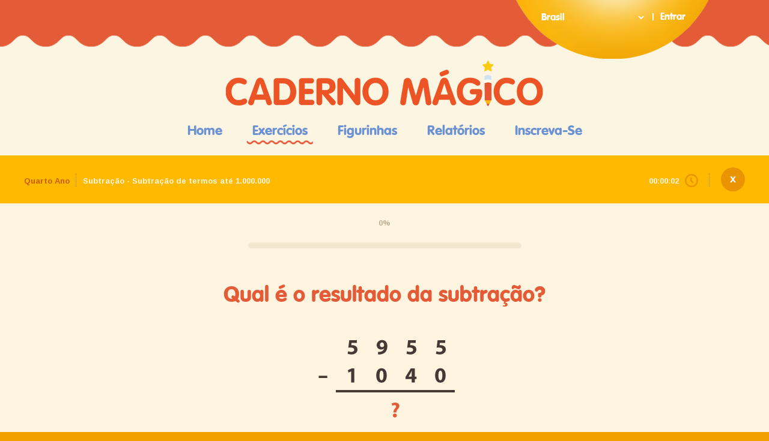

--- FILE ---
content_type: text/html; charset=UTF-8
request_url: https://www.cadernomagico.com.br/pt_br/subcategoria/96
body_size: 15322
content:
<!DOCTYPE html>
<html lang="pt-br">
    <head>
                    <!-- Global site tag (gtag.js) - Google Analytics -->
            <script async src="https://www.googletagmanager.com/gtag/js?id=G-SJ64Q4MQG6"></script>
            <script>
                window.dataLayer = window.dataLayer || [];
                function gtag() {
                    dataLayer.push(arguments);
                }
                gtag('js', new Date());

                gtag('config', 'G-SJ64Q4MQG6');
            </script>
            <meta charset="UTF-8" />
            <meta name="viewport" content="width=device-width, user-scalable=yes">
            <title>Caderno Mágico Exercício - Subtração de termos até 1.000.000</title>
            
            <link rel="shortcut icon" href="/bundles/cadernosite/img/favicon/favicon.ico">
            <link rel="icon" sizes="16x16 32x32 64x64" href="/bundles/cadernosite/img/favicon/favicon.ico">
            <link rel="icon" type="image/png" sizes="196x196" href="/bundles/cadernosite/img/favicon/favicon-192.png">
            <link rel="icon" type="image/png" sizes="160x160" href="/bundles/cadernosite/img/favicon/favicon-160.png">
            <link rel="icon" type="image/png" sizes="96x96" href="/bundles/cadernosite/img/favicon/favicon-96.png">
            <link rel="icon" type="image/png" sizes="64x64" href="/bundles/cadernosite/img/favicon/favicon-64.png">
            <link rel="icon" type="image/png" sizes="32x32" href="/bundles/cadernosite/img/favicon/favicon-32.png">
            <link rel="icon" type="image/png" sizes="16x16" href="/bundles/cadernosite/img/favicon/favicon-16.png">
            <link rel="apple-touch-icon" href="/bundles/cadernosite/img/favicon/favicon-57.png">
            <link rel="apple-touch-icon" sizes="114x114" href="/bundles/cadernosite/img/favicon/favicon-114.png">
            <link rel="apple-touch-icon" sizes="72x72" href="/bundles/cadernosite/img/favicon/favicon-72.png">
            <link rel="apple-touch-icon" sizes="144x144" href="/bundles/cadernosite/img/favicon/favicon-144.png">
            <link rel="apple-touch-icon" sizes="60x60" href="/bundles/cadernosite/img/favicon/favicon-60.png">
            <link rel="apple-touch-icon" sizes="120x120" href="/bundles/cadernosite/img/favicon/favicon-120.png">
            <link rel="apple-touch-icon" sizes="76x76" href="/bundles/cadernosite/img/favicon/favicon-76.png">
            <link rel="apple-touch-icon" sizes="152x152" href="/bundles/cadernosite/img/favicon/favicon-152.png">
            <link rel="apple-touch-icon" sizes="180x180" href="/bundles/cadernosite/img/favicon/favicon-180.png">
            <meta name="msapplication-TileColor" content="#FFFFFF">
            <meta name="msapplication-TileImage" content="/bundles/cadernosite/img/favicon/favicon-144.png">
            <meta name="msapplication-config" content="/bundles/cadernosite/img/favicon/browserconfig.xml">

            <link rel="manifest" href="/bundles/cadernosite/img/favicon/manifest.json">

            <link href='https://fonts.googleapis.com/css?family=Arimo:400,700' rel='stylesheet' type='text/css'>
            <link href="/bundles/cadernosite/css/reset.css" rel="stylesheet" type="text/css" />
            <link href="/bundles/cadernosite/css/jquery.mCustomScrollbar.min.css" rel="stylesheet" type="text/css" />
            <link href="/bundles/cadernosite/css/common.css?v=0.12" rel="stylesheet" type="text/css" />
            <link href="/bundles/cadernosite/css/form.css" rel="stylesheet" type="text/css" />
            <link href="/bundles/cadernosite/css/main.css?v=0.24" rel="stylesheet" type="text/css" />
            <link href="/bundles/cadernosite/css/tmp_style.css?v=0.1" rel="stylesheet" type="text/css" />

            <link href="/bundles/cadernosite/style2.0/fonts/stylesheet.css?v=0.1" rel="stylesheet" type="text/css" />
            <link href="/bundles/cadernosite/css/style2.0.css?v=0.36" rel="stylesheet" type="text/css" />
            <link href="/bundles/cadernosite/intl-tel/css/intlTelInput.css" rel="stylesheet" type="text/css" />

            
            <!-- Google Tag Manager -->

            <script>(function (w, d, s, l, i) {
                    w[l] = w[l] || [];
                    w[l].push({'gtm.start':
                                new Date().getTime(), event: 'gtm.js'});
                    var f = d.getElementsByTagName(s)[0],
                            j = d.createElement(s), dl = l != 'dataLayer' ? '&l=' + l : '';
                    j.async = true;
                    j.src =
                            'https://www.googletagmanager.com/gtm.js?id=' + i + dl;
                    f.parentNode.insertBefore(j, f);

                })(window, document, 'script', 'dataLayer', 'GTM-T4C4CBJ');</script>

            <!-- End Google Tag Manager -->
                        <script type="text/javascript" src="/bundles/cadernosite/js/email_validation.js"></script>

            <script type="text/javascript" src="/bundles/cadernosite/js/jquery-3.6.1.min.js"></script>
            <script type="text/javascript" src="/bundles/cadernosite/js/jquery.mCustomScrollbar.concat.min.js?v=0.1"></script>

            <script type="text/javascript" src="/bundles/cadernosite/js/underscore-min.js"></script>
            <script type="text/javascript" src="/bundles/cadernosite/js/moment-2.8.3.js"></script>
            <script type="text/javascript" src="/bundles/cadernosite/js/pt-br.js"></script>
            <script type="text/javascript" src="/bundles/cadernosite/js/clndr.min.js"></script>

            <script type="text/javascript" src="/bundles/cadernosite/js/jquery.elementresize.js"></script>
            <script type="text/javascript" src="/bundles/cadernosite/js/jquery.columnizer.min.js"></script>

                        <script type="text/javascript" src="/bundles/cadernosite/js/main.js?v=0.2"></script>

            <script type="text/javascript" src="/bundles/cadernosite/js/multiselect.js"></script>

            <script type="text/javascript" src="/bundles/cadernosite/js/jquery-cookie/jquery.cookie.js"></script>
                        <script type="text/javascript" src="/bundles/cadernosite/js/temp.js?v=0.1"></script>
                        <script type="text/javascript" src="/bundles/cadernosite/js/moment-with-locales.js"></script>
            <script type="text/javascript" src="/bundles/cadernosite/js/jquery.maskedinput.js"></script>
            

                        
            
                <noscript>
        <style type="text/css">
            #main {
                display:none;
            }
        </style>
    <div class="noscriptmsg">
        <p>O seu navegador não tem suporte a javascript.</p>
        <p>Por favor, habilite o suporte ao javascript ou utilize um navegador compatível.</p>
    </div>
    </noscript>
</head>
<body class="body_subcategoria">
    <div class="loading"></div>
    
    <!-- Google Tag Manager (noscript) -->
<noscript><iframe src="https://www.googletagmanager.com/ns.html?id=GTM-T4C4CBJ" height="0" width="0" style="display:none;visibility:hidden"></iframe></noscript>
<!-- End Google Tag Manager (noscript) -->
    
    <!-- fb -->
        <!-- fb -->
    <!-- Lightbox -->
    <div id="lightbox">

        <div>
            <a href="#" class="close">Fechar</a>
                                    <!-- sair -->
            <div class="lightbox-sair">
    <div class="lightbox-sair-content">
        <h1>Deseja sair?</h1>
        <div class="sair-controls">
            <div class="sim"><a href="/pt_br/user/logout">SIM</a></div>
            <div class="pipe"></div>
            <div class="nao"><a href="">NÃO</a></div>
        </div>
    </div>
</div>            <!-- Contato -->
            <div class="contato">
    <p>Precisando de algo?</p>


    <div class="formContainer">
        <form action="#" method="POST" id="contato_form">
            <div style="display: none">
                <div class="selectStyled contato_estado_item">
                    <select name="hide_estado" class="hide_estado">
                        <option></option>
                                                    <option value="Acre">Acre</option>
                                                    <option value="Alagoas">Alagoas</option>
                                                    <option value="Amapá">Amapá</option>
                                                    <option value="Amazonas">Amazonas</option>
                                                    <option value="Bahia">Bahia</option>
                                                    <option value="Ceará">Ceará</option>
                                                    <option value="Distrito Federal">Distrito Federal</option>
                                                    <option value="Espírito Santo">Espírito Santo</option>
                                                    <option value="Goiás">Goiás</option>
                                                    <option value="Maranhão">Maranhão</option>
                                                    <option value="Mato Grosso">Mato Grosso</option>
                                                    <option value="Mato Grosso do Sul">Mato Grosso do Sul</option>
                                                    <option value="Minas Gerais">Minas Gerais</option>
                                                    <option value="Pará">Pará</option>
                                                    <option value="Paraíba">Paraíba</option>
                                                    <option value="Paraná">Paraná</option>
                                                    <option value="Pernambuco">Pernambuco</option>
                                                    <option value="Piauí">Piauí</option>
                                                    <option value="Rio de Janeiro">Rio de Janeiro</option>
                                                    <option value="Rio Grande do Norte">Rio Grande do Norte</option>
                                                    <option value="Rio Grande do Sul">Rio Grande do Sul</option>
                                                    <option value="Rondônia">Rondônia</option>
                                                    <option value="Roraima">Roraima</option>
                                                    <option value="Santa Catarina">Santa Catarina</option>
                                                    <option value="São Paulo">São Paulo</option>
                                                    <option value="Sergipe">Sergipe</option>
                                                    <option value="Tocantins">Tocantins</option>
                                            </select>
                </div>
            </div>

            <div>
                <div class="form">

                    <div>
                        <input type="text" id="contato_nome" name="contato[nome]" placeholder="Digite seu Nome" novalidate="novalidate" class="contato_check" />
                    </div>
                    <div>
                        <input type="email" id="contato_email" name="contato[email]" placeholder="Digite seu E-mail" class="contato_check" />
                    </div>
                    <div>
                        <div class="selectStyled">
        <select id="contato_pais" name="contato[pais]"><option value="">Selecione o seu País</option><option value="AF">Afeganistão</option><option value="ZA">África do Sul</option><option value="AL">Albânia</option><option value="DE">Alemanha</option><option value="AD">Andorra</option><option value="AO">Angola</option><option value="AI">Anguilla</option><option value="AQ">Antártida</option><option value="AG">Antígua e Barbuda</option><option value="SA">Arábia Saudita</option><option value="DZ">Argélia</option><option value="AR">Argentina</option><option value="AM">Armênia</option><option value="AW">Aruba</option><option value="AU">Austrália</option><option value="AT">Áustria</option><option value="AZ">Azerbaijão</option><option value="BS">Bahamas</option><option value="BH">Bahrein</option><option value="BD">Bangladesh</option><option value="BB">Barbados</option><option value="BE">Bélgica</option><option value="BZ">Belize</option><option value="BJ">Benin</option><option value="BM">Bermudas</option><option value="BY">Bielorrússia</option><option value="BO">Bolívia</option><option value="BA">Bósnia e Herzegovina</option><option value="BW">Botsuana</option><option value="BR">Brasil</option><option value="BN">Brunei</option><option value="BG">Bulgária</option><option value="BF">Burquina Faso</option><option value="BI">Burundi</option><option value="BT">Butão</option><option value="CV">Cabo Verde</option><option value="KH">Camboja</option><option value="CA">Canadá</option><option value="QA">Catar</option><option value="KZ">Cazaquistão</option><option value="EA">Ceuta e Melilha</option><option value="TD">Chade</option><option value="CL">Chile</option><option value="CN">China</option><option value="CY">Chipre</option><option value="VA">Cidade do Vaticano</option><option value="SG">Cingapura</option><option value="CO">Colômbia</option><option value="KM">Comores</option><option value="CG">Congo - Brazzaville</option><option value="CD">Congo - Kinshasa</option><option value="KP">Coreia do Norte</option><option value="KR">Coreia do Sul</option><option value="CI">Costa do Marfim</option><option value="CR">Costa Rica</option><option value="HR">Croácia</option><option value="CU">Cuba</option><option value="CW">Curaçao</option><option value="DG">Diego Garcia</option><option value="DK">Dinamarca</option><option value="DJ">Djibuti</option><option value="DM">Dominica</option><option value="EG">Egito</option><option value="SV">El Salvador</option><option value="AE">Emirados Árabes Unidos</option><option value="EC">Equador</option><option value="ER">Eritreia</option><option value="SK">Eslováquia</option><option value="SI">Eslovênia</option><option value="ES">Espanha</option><option value="US">Estados Unidos</option><option value="EE">Estônia</option><option value="ET">Etiópia</option><option value="FJ">Fiji</option><option value="PH">Filipinas</option><option value="FI">Finlândia</option><option value="FR">França</option><option value="GA">Gabão</option><option value="GM">Gâmbia</option><option value="GH">Gana</option><option value="GE">Geórgia</option><option value="GI">Gibraltar</option><option value="GD">Granada</option><option value="GR">Grécia</option><option value="GL">Groenlândia</option><option value="GP">Guadalupe</option><option value="GU">Guam</option><option value="GT">Guatemala</option><option value="GG">Guernsey</option><option value="GY">Guiana</option><option value="GF">Guiana Francesa</option><option value="GN">Guiné</option><option value="GQ">Guiné Equatorial</option><option value="GW">Guiné-Bissau</option><option value="HT">Haiti</option><option value="NL">Holanda</option><option value="HN">Honduras</option><option value="HK">Hong Kong, RAE da China</option><option value="HU">Hungria</option><option value="YE">Iêmen</option><option value="CX">Ilha Christmas</option><option value="AC">Ilha de Ascensão</option><option value="IM">Ilha de Man</option><option value="NF">Ilha Norfolk</option><option value="AX">Ilhas Åland</option><option value="IC">Ilhas Canárias</option><option value="KY">Ilhas Cayman</option><option value="CC">Ilhas Cocos (Keeling)</option><option value="CK">Ilhas Cook</option><option value="FO">Ilhas Faroe</option><option value="GS">Ilhas Geórgia do Sul e Sandwich do Sul</option><option value="FK">Ilhas Malvinas</option><option value="MP">Ilhas Marianas do Norte</option><option value="MH">Ilhas Marshall</option><option value="UM">Ilhas Menores Distantes dos EUA</option><option value="PN">Ilhas Pitcairn</option><option value="SB">Ilhas Salomão</option><option value="TC">Ilhas Turks e Caicos</option><option value="VG">Ilhas Virgens Britânicas</option><option value="VI">Ilhas Virgens dos EUA</option><option value="IN">Índia</option><option value="ID">Indonésia</option><option value="IR">Irã</option><option value="IQ">Iraque</option><option value="IE">Irlanda</option><option value="IS">Islândia</option><option value="IL">Israel</option><option value="IT">Itália</option><option value="JM">Jamaica</option><option value="JP">Japão</option><option value="JE">Jersey</option><option value="JO">Jordânia</option><option value="XK">Kosovo</option><option value="KW">Kuwait</option><option value="LA">Laos</option><option value="LS">Lesoto</option><option value="LV">Letônia</option><option value="LB">Líbano</option><option value="LR">Libéria</option><option value="LY">Líbia</option><option value="LI">Liechtenstein</option><option value="LT">Lituânia</option><option value="LU">Luxemburgo</option><option value="MO">Macau, RAE da China</option><option value="MK">Macedônia</option><option value="MG">Madagascar</option><option value="MY">Malásia</option><option value="MW">Malawi</option><option value="MV">Maldivas</option><option value="ML">Mali</option><option value="MT">Malta</option><option value="MA">Marrocos</option><option value="MQ">Martinica</option><option value="MU">Maurício</option><option value="MR">Mauritânia</option><option value="YT">Mayotte</option><option value="MX">México</option><option value="MM">Mianmar (Birmânia)</option><option value="FM">Micronésia</option><option value="MZ">Moçambique</option><option value="MD">Moldávia</option><option value="MC">Mônaco</option><option value="MN">Mongólia</option><option value="ME">Montenegro</option><option value="MS">Montserrat</option><option value="NA">Namíbia</option><option value="NR">Nauru</option><option value="NP">Nepal</option><option value="NI">Nicarágua</option><option value="NE">Níger</option><option value="NG">Nigéria</option><option value="NU">Niue</option><option value="NO">Noruega</option><option value="NC">Nova Caledônia</option><option value="NZ">Nova Zelândia</option><option value="OM">Omã</option><option value="BQ">Países Baixos Caribenhos</option><option value="PW">Palau</option><option value="PA">Panamá</option><option value="PG">Papua-Nova Guiné</option><option value="PK">Paquistão</option><option value="PY">Paraguai</option><option value="PE">Peru</option><option value="PF">Polinésia Francesa</option><option value="PL">Polônia</option><option value="PR">Porto Rico</option><option value="PT">Portugal</option><option value="KE">Quênia</option><option value="KG">Quirguistão</option><option value="KI">Quiribati</option><option value="GB">Reino Unido</option><option value="CF">República Centro-Africana</option><option value="DO">República Dominicana</option><option value="CM">República dos Camarões</option><option value="CZ">República Tcheca</option><option value="RE">Reunião</option><option value="RO">Romênia</option><option value="RW">Ruanda</option><option value="RU">Rússia</option><option value="EH">Saara Ocidental</option><option value="PM">Saint Pierre e Miquelon</option><option value="WS">Samoa</option><option value="AS">Samoa Americana</option><option value="SM">San Marino</option><option value="SH">Santa Helena</option><option value="LC">Santa Lúcia</option><option value="BL">São Bartolomeu</option><option value="KN">São Cristóvão e Nevis</option><option value="MF">São Martinho</option><option value="ST">São Tomé e Príncipe</option><option value="VC">São Vicente e Granadinas</option><option value="SN">Senegal</option><option value="SL">Serra Leoa</option><option value="RS">Sérvia</option><option value="SC">Seychelles</option><option value="SX">Sint Maarten</option><option value="SY">Síria</option><option value="SO">Somália</option><option value="LK">Sri Lanka</option><option value="SZ">Suazilândia</option><option value="SD">Sudão</option><option value="SS">Sudão do Sul</option><option value="SE">Suécia</option><option value="CH">Suíça</option><option value="SR">Suriname</option><option value="SJ">Svalbard e Jan Mayen</option><option value="TH">Tailândia</option><option value="TW">Taiwan</option><option value="TJ">Tajiquistão</option><option value="TZ">Tanzânia</option><option value="IO">Território Britânico do Oceano Índico</option><option value="TF">Territórios Franceses do Sul</option><option value="PS">Territórios palestinos</option><option value="TL">Timor-Leste</option><option value="TG">Togo</option><option value="TK">Tokelau</option><option value="TO">Tonga</option><option value="TT">Trinidad e Tobago</option><option value="TA">Tristão da Cunha</option><option value="TN">Tunísia</option><option value="TM">Turcomenistão</option><option value="TR">Turquia</option><option value="TV">Tuvalu</option><option value="UA">Ucrânia</option><option value="UG">Uganda</option><option value="UY">Uruguai</option><option value="UZ">Uzbequistão</option><option value="VU">Vanuatu</option><option value="VE">Venezuela</option><option value="VN">Vietnã</option><option value="WF">Wallis e Futuna</option><option value="ZM">Zâmbia</option><option value="ZW">Zimbábue</option></select>
    </div>
                    </div>
                    <div class="contato_estado_wrap">
                        <input type="text" id="contato_estado" name="contato[estado]" placeholder="Digite seu Estado" />
                    </div>
                    <div>
                        <input type="text" id="contato_cidade" name="contato[cidade]" placeholder="Digite sua Cidade" />
                    </div>
                    <div>
                        <div class="selectStyled">
        <select id="contato_assunto" name="contato[assunto]" class="contato_check"><option value="">Selecione seu Assunto</option><option value="1">Dúvidas</option><option value="2">Sugestões e Comentários</option><option value="3">Reclamações</option><option value="4">Problemas e Erros</option></select>
    </div>
                    </div>
                    <div>
                        <textarea id="contato_mensagem" name="contato[mensagem]" placeholder="Mensagem" class="contato_check"></textarea>
                    </div>

                    <div class="contato_last_div">
                                            <input type="submit" value="enviar" class="contato_enviar" />
                    </div>
                </div>
            </div>
        </form>
    </div>
</div>
            <!-- //Contato -->

            <!-- Login -->

                            <!--form id="login" class="login form-horizontal" action="login-check" name="login" method="post" enctype="multipart/form-data">
    <fieldset class="fieldset-login">
        <div id="_username-object" class="control-group">
            <label for="_username" class="control-label">User</label>
            <div class="controls">
                <input type="text" id="_username" class="input-large" name="_username" value=""/>
            </div>
        </div>
        <div id="_password-object" class="control-group">
            <label for="_password" class="control-label">Password</label>
            <div class="controls">
                <input type="password" id="_password" class="input-large" name="_password" value=""/>
            </div>
        </div>
        <div id="btn_login-object" class="control-group">
            <div class="controls">
                <input type="submit" id="btn_login" class="btn btn-primary" name="btn_login" value="Log In"/>
            </div>
        </div>
    </fieldset>
</form-->
<div class="login">
    <p>Entrar</p>
            <form id="login" class="login login-light form-horizontal" action="/pt_br/user/login-check" name="login" method="post" enctype="multipart/form-data">
        <div class="form">
            <div>
                <input type="text" id="_username" class="input-check" name="_username" placeholder="E-mail" />
            </div>
            <div>
                <input type="password" id="_password" name="_password" placeholder="Senha" />
            </div>
            <div>
                <input type="submit" value="entrar" />
            </div>
            <div class="row3">
                <a href="/pt_br/recuperar-senha">Esqueceu sua senha?</a>
            </div>
                                                    <div>
                    <a href="/pt_br/phonelogin" class="vivo_sign_btn"><span></span>Entrar com seu número de telefone</a>
                </div>
                                                <div>
                            </div>
                                                                        <div class="btn_cadastro">
                <a href="/pt_br/inscreva/individual">Não possui cadastro?  <span>Cadastre-se agora</span></a>
            </div>
        </div>
    </form>
</div>
            <!-- //Login -->

            <!-- Identificacao: usada na tela do cadastro de professor -->
            <div class="identificacao">
                <p>Identifica&ccedil;&atilde;o</p>
                <form action="algo.php">
                    <div class="txt">
                        <p><span>Perfil Professor &middot;</span>Insira abaixo sua <span class="red">senha de identifica&ccedil;&atilde;o</span> que recebeu por e-mail.</p>
                    </div>
                    <div class="row2">
                        <input type="password" placeholder="SENHA" />
                    </div>
                    <div>
                        <input type="submit" value="confirmar" />
                    </div>
                </form>
            </div> <!-- //Identificacao -->

            <!-- Enviar relatorio por e-mail -->
            <div class="enviarRelatorio">
                <div class="step1">
                    <p>Insira seu e-mail</p>

                    <form action="form.php">
                        <div class="form">
                            <div>
                                <input type="text" placeholder="Ex: nome@site.com.br" />
                            </div>
                            <div>
                                <input type="submit" value="enviar" />
                            </div>
                        </div>
                    </form>
                </div>

                <div class="step2">
                    <p>Enviado com sucesso!</p>
                    <div class="success"></div>
                    <div><p class="desc">Seu relat&oacute;rio foi enviado com sucesso.</p></div>
                    <a href="#" class="btn type1">Voltar</a>
                </div>
            </div> <!-- //Relatorio -->

            <!-- Muito tempo ausente na tela de exercicio -->
            <div class="ausente">
                <p>Você passou de 3 minutos ausente!<br /><span>O tempo parou de contar.<br />Pressione o botão abaixo para voltar.</span></p>
                <a href="#" class="btn type1 voltar_exercicio">Voltar</a>
            </div> <!-- //Relatorio -->

            <!-- Formulario de divulgacao para quem nao eh assinante -->
                                                    <!-- //Divulgacao -->

        </div>
    </div>

    <!-- lightbox banner -->
        <!-- //Lightbox -->

    

    <div id="all" class="exercicio">

        
                    <header class="home_header">
                <div class="right">
                    <div class="menu-sign">
                        <div class="menu-left">
                            <div class="top-country-select">
                                                                                                        <!--  -->
                                    <select class="select-locale" name="locale-select">
                                                                                                                                                                                                                                <option data-country="ar" value="es_es" >Argentina</option>
                                                                                                                                                                                                                                                                                                <option data-country="bo" value="es_es" >Bolívia</option>
                                                                                                                                                                                                                                                                                                <option data-country="br" value="pt_br"  selected="selected" >Brasil</option>
                                                                                                                                                                                                                                                                                                <option data-country="cl" value="es_es" >Chile</option>
                                                                                                                                                                                                                                                                                                <option data-country="co" value="es_es" >Colombia</option>
                                                                                                                                                                                                                                                                                                <option data-country="cr" value="es_es" >Costa Rica</option>
                                                                                                                                                                                                                                                                                                <option data-country="cu" value="es_es" >Cuba</option>
                                                                                                                                                                                                                                                                                                <option data-country="ec" value="es_es" >Ecuador</option>
                                                                                                                                                                                                                                                                                                <option data-country="sv" value="es_es" >El Salvador</option>
                                                                                                                                                                                                                                                                                                <option data-country="es" value="es_es" >España</option>
                                                                                                                                                                                                                                                                                                <option data-country="fr" value="fr_fr" >France</option>
                                                                                                                                                                                                                                                                                                <option data-country="gt" value="es_es" >Guatemala</option>
                                                                                                                                                                                                                                                                                                <option data-country="gq" value="es_es" >Guinea Ecuatorial</option>
                                                                                                                                                                                                                                                                                                <option data-country="hn" value="es_es" >Honduras</option>
                                                                                                                                                                                                                                                                                                                                                                                        <option data-country="ke" value="en_us" >Kenya</option>
                                                                                                                                                                                                                                                                                                <option data-country="mx" value="es_mx" >México</option>
                                                                                                                                                                                                                                                                                                <option data-country="ni" value="es_es" >Nicaragua</option>
                                                                                                                                                                                                                                                                                                <option data-country="pa" value="es_es" >Panamá</option>
                                                                                                                                                                                                                                                                                                <option data-country="py" value="es_es" >Paraguai</option>
                                                                                                                                                                                                                                                                                                <option data-country="pe" value="es_es" >Peru</option>
                                                                                                                                                                                                                                                                                                <option data-country="pt" value="pt_pt" >Portugal</option>
                                                                                                                                                                                                                                                                                                <option data-country="pr" value="es_es" >Puerto Rico</option>
                                                                                                                                                                                                                                                                                                <option data-country="do" value="es_es" >República Dominicana</option>
                                                                                                                                                                                                                                                                                                <option data-country="us" value="en_us" >United States</option>
                                                                                                                                                                                                                                                                                                <option data-country="uy" value="es_es" >Uruguay</option>
                                                                                                                                                                                                                                                                                                <option data-country="ve" value="es_es" >Venezuela</option>
                                                                                                                                                                                    </select>
                                                            </div>
                        </div>
                                                    <div class="menu-mid">
                                <p>|</p>
                            </div>
                                                <div class="menu-right">
                                                                                                    <a href="#" class="login-action" data-lightbox="login">Entrar</a>
                                                            </div>
                        </div>
                    </div>
                    <div class="logo_pt_br"><a href=""></a></div>
                    <div class="bottom">
                        <nav>
                            <ul>
                                <li><a href="/pt_br/" class="">Home</a></li>
                                <li><a href="/pt_br/exercicios" class="active">Exercícios</a></li>
                                <li><a href="/pt_br/figurinhas" class="get_login" data-lightbox="login">Figurinhas</a></li>
                                <li><a href="/pt_br/relatorios" class="get_login" data-lightbox="login">Relatórios</a></li>
                                                                                                            <li><a href="/pt_br/inscreva/individual" class="">Inscreva-se</a></li>
                                                                                                                                                                                                                    </ul>
                        </nav>
                    </div>
                </header>
                                        <script type = "text/javascript">
    /*function preventBack() {
        window.history.forward();
    }
    setTimeout("preventBack()", 0);
    window.onunload = function () {
        null
    };*/
    jQuery(window).on('load', function () {
        
        jQuery(':radio').prop('checked', false);
        
        function disableBack() {window.history.forward()}

        window.onload = disableBack();
        window.onpageshow = function (evt) {if (evt.persisted) disableBack()}
        
        //alternativa aleatoria
        /*jQuery(function () {
            var parent = jQuery("#shuffle");
            var divs = parent.children();
            while (divs.length) {
                parent.append(divs.splice(Math.floor(Math.random() * divs.length), 1)[0]);
            }*/
            /*jQuery('.img_answer').on('load', function(){
                jQuery('.img_answer').each(function() {
                    jQuery(this).closest('div').height(height);
                });
            });*/
        //});
        
        var height = 0, img = 0;
        
        jQuery('.img_answer').on('load', function(){
            //jQuery(this).height(jQuery(this).height());
            jQuery(this).height('auto');
            jQuery(this).attr('height', jQuery(this).height());
            //jQuery(this).closest('div').height(jQuery(this).height() + 47);
            jQuery(this).closest('div').height('auto');
          }).each(function(){
            h = jQuery(this).height();
            console.log(h + ' - ' + height);
            if(h > height) {
                height = h + 47;
            }
              
            if(this.complete) {
              jQuery(this).trigger('load');
            }
          });
          
        jQuery('.img_answer').on('load', function(){
            jQuery('.img_answer').each(function() {
                //jQuery(this).closest('div').height(img);
            });
        });
        
        
        jQuery('.progress').children('div').width(jQuery('.counter').text());

        function SecondsToHMS(d)
        {
            d = Number(d);
            var h = Math.floor(d / 3600);
            var m = Math.floor(d % 3600 / 60);
            var s = Math.floor(d % 3600 % 60);
            return ((h > 0 ? (h >= 10 ? h : '0' + h) : '00') + ':' + (m > 0 ? (m >= 10 ? m : '0' + m) : '00') + ':' + (s > 0 ? (s >= 10 ? s : '0' + s) : '00'));
        }
        
        
                window.clearInterval(presetData);

            if (jQuery('.counter').text() != '100%') {
                
                //var count = jQuery.cookie('exercise.caderno');
                var count = 0;
                //alert('count 1: ' + count);
                
                 //primeiro acesso
                    
                    //jQuery.cookie('exercise.caderno', null);
                    //jQuery.removeCookie('exercise.caderno', { path: '/' });
                    
                    var count = 0;
                    var total_decorrido = 0; //pega do bd
                    //alert('count do bd: ' + count);
                    
                                    
                    //alert('primeiro count: ' + count);
                    

                var pauseTime = 0;
                var limit = 0;
                

                jQuery('.timer').html(SecondsToHMS( total_decorrido ));
                
                //var teste = 0;

                var presetData = setInterval(function () {
                    //3min of inactivity
                    if (limit < 180) {
                        //count seconds if the user is not inactive
                        count++;
                        limit++;
                        var tempo = SecondsToHMS( count );
                        jQuery('.timer').html(tempo);
                        jQuery('#form_timeInit').val(count);
                        
                        var total = count;
                        if(total >= 0) {
                            //reinforce the value of tempoTotal
                            jQuery('#form_tempoTotal').val(total);
                            jQuery('.void_block').slideUp();
                            jQuery('#main.question_block').fadeIn();
                        }
                        
                                                    if(jQuery('.subidval').text() != 96) {
                                window.location = 'https://www.cadernomagico.com.br/pt_br/aviso/96';
                            }
                                                
                        /*if(teste < 2) {
                            alert(count);
                            teste++;
                        }*/
                        
                    }
                    else {
                        function unpauseTimer() {
                            limit = 0;
                            jQuery('.timer').css('color', '#fff4df');
                        }
                        jQuery(window).mousemove(function () {
                            if(light_check != 1)
                            unpauseTimer();
                        });
                        jQuery(window).click(function () {
                            if(light_check != 1)
                            unpauseTimer();
                        });
                        jQuery(window).scroll(function() {
                            if(light_check != 1)
                            unpauseTimer();
                        });
                        jQuery(window).keydown(function() {
                            if(light_check != 1)
                            unpauseTimer();
                        });
                        pauseTime++;
                        console.log('pause: ' + pauseTime);
                        jQuery('.timer').css('color', '#e45b37');
                        
                        light_check = 1;
                        jQuery('#lightbox > div > div').hide();
                        jQuery('#lightbox .ausente').show();
                        jQuery('#lightbox').show(500);
                        
                    }
                }, 1000);
            }
            else {
                var tempo = SecondsToHMS( 0 );
                if(0 != 100) {
                    jQuery('.timer').html(tempo);
                }
                else {
                    jQuery('.timer').html(tempo);
                    //jQuery('.timer').html('00:00:00');
                }
                jQuery('.void_block').slideUp();
                jQuery('#main.question_block').fadeIn();
            }

            //window.onbeforeunload = function () {
                //console.log('stop: ' + pauseTime);
                //jQuery.cookie('exercise.caderno', count);
            //}
            /*window.onbeforeunload = function (e) {
                return null;
            }*/
            
            
            //close button
                        //fim close button
            
            //voltar ao exercicio
            jQuery('.voltar_exercicio').click(function() {
                light_check = 0;
                jQuery('#lightbox').hide(500);
            });
            
            jQuery('#lightbox .close').bind('click', function() {
                light_check = 0;
                jQuery('#lightbox').hide(500);
            });


        });
</script>
    <div id="innerHeader">
        <div class="header-exercicio">

            <div class="left">
                <p><a href="/pt_br/ano/6/">Quarto Ano</a></p>
                <div class="divider"></div>
                                <p>Subtração - Subtração de termos até 1.000.000</p>
            </div>

            <div class="right">
                <p class="timer"></p>
                <div class="divider"></div>
                <a href="/pt_br/ano/6/" class="close">x</a>
            </div>

        </div>
    </div>
    <div class="void_block"></div>
    <div id="main" class="ex question_block">
        <div class="subidval" style="display: none">96</div>

        <p class="counter">0%</p>
        <div class="progress"><div></div></div>
        <div class="question"><p>Qual &eacute; o resultado da subtra&ccedil;&atilde;o?</p></div>

                    <img src="/uploads/documents/3df3390715f2440c4b71e7faac2eb3f7af088d25.png">
        
        <div class="ans">
            <form name="exercicio" method="POST" action="">
                <ol id="shuffle">
                        
                        <li class="smallText"><input type="radio" id="form_answer_0" name="form[answer]" required="required" value="1001" /><div><p></p><label for="form_answer_0"><p>3.920</p></label><div></div></div></li>
                        <li class="smallText"><input type="radio" id="form_answer_1" name="form[answer]" required="required" value="1002" /><div><p></p><label for="form_answer_1"><p>4.150</p></label><div></div></div></li>
                        <li class="smallText"><input type="radio" id="form_answer_2" name="form[answer]" required="required" value="1003" /><div><p></p><label for="form_answer_2"><p>4.915</p></label><div></div></div></li>
                        <li class="smallText"><input type="radio" id="form_answer_3" name="form[answer]" required="required" value="1004" /><div><p></p><label for="form_answer_3"><p>4.225</p></label><div></div></div></li>
            

                </ol>
                <div>    <div class="submit disabled"><input type="submit" value="responder" /></div>
</div>
                <input type="hidden" id="form_timeInit" name="form[timeInit]" value="">
                <input type="hidden" id="form_tempoTotal" name="form[tempoTotal]" value="">
                <input type="hidden" id="form__token" name="form[_token]" value="BQ31JS-Ms337gnExJrSV6MuUaKJv4e6wg1f1TSbGN7k" />
            </form>
        </div>
            </div>
                                            <footer class="home_footer">
                            <ul>
                                <li class="bottom-quem-somos"><a href="/pt_br/quem-somos/"><span></span>quem somos</a></li>
                                <li class="bottom-pais-educadores"><a href="/pt_br/pais-educadores"><span></span>pais e educadores</a></li>
                                <li class="bottom-depoimentos"><a href="/pt_br/depoimentos/"><span></span>depoimentos</a></li>
                                <li class="bottom-contato"><a href="#" data-lightbox="contato"><span></span>contato</a></li>
                            </ul>
                            <div class="home_download_app">
                                <p>Baixe nosso app</p>
                                <p><a href="https://play.google.com/store/apps/details?id=com.cadernomagico.matematica&hl=e" target="_blank" class="android-btn_pt_br"></a></p>
                                <p><a href="https://itunes.apple.com/app/id1440457508" target="_blank" class="ios-btn_pt_br"></a></p>
                                <p><a href="https://www.kidsafeseal.com/certifiedproducts/cadernomagico.html" target="_blank"><img border="0" width="120" alt="CadernoMagico.com.br is a member of the kidSAFE Seal Program." src="https://www.kidsafeseal.com/sealimage/9276719191525409015/cadernomagico_extralarge_darktm.png" class="kidsafe-btn"></a></p>
                            </div>
                            <div class="policy">
                                <p><a href="/pt_br/politica">Termos e Política de Privacidade</a></p>
                            </div>
                            <div class="copyright">
                                <p>Caderno Mágico &copy; 2026 Todos os direitos reservados.</p>
                            </div>
                        </footer>
                                                                                <script>

    jQuery(document).ready(function () {

        jQuery('.contato_enviar').click(function (event) {

            var error = 0;

            jQuery('#contato_form .contato_check').each(function () {
                if (jQuery(this).val() === '') {
                    if (jQuery(this).attr('id') === 'contato_assunto') {
                        jQuery(this).closest('div').parent('div').addClass('error');
                    }
                    else {
                        jQuery(this).closest('div').addClass('error');
                    }
                    error = 1;
                }
                else {
                    if (jQuery(this).attr('id') === 'contato_assunto') {
                        jQuery(this).closest('div').parent('div').removeClass('error');
                    }
                    else {
                        jQuery(this).closest('div').removeClass('error');
                    }
                }
                if (jQuery(this).attr('id') === 'contato_email') {
                    if (IsEmail(jQuery(this).val()) === false) {
                        jQuery(this).closest('div').addClass('error');
                        error = 1;
                    }
                    else {
                        jQuery(this).closest('div').removeClass('error');
                    }
                }
            });

            if (error === 1) {
                if(jQuery('.contato_last_div').children('.error').length < 1) {
                    jQuery('.contato_last_div').prepend('<p class="error">Por favor, verifique o formato dos dados assinalados.</p>');
                }
                event.preventDefault();
                return false;
            }
        });

        jQuery("#contato_form").submit(function (event) {

            jQuery('.contato_enviar').val('Enviando');

            var form = this;
            //jQuery('input[type=submit]', form).attr('disabled', 'disabled');

            //var data = {request: jQuery("#contato_form").serialize()};
            var data = JSON.stringify(jQuery('#contato_form').serializeArray());

            jQuery.ajax({
                type: "POST",
                url: "/pt_br/contato",
                data: data,
                success: function (data, dataType)
                {
                    //console.log(data);
                    //window.location = linkto;
                    jQuery('.contato_enviar').val('Enviado');
                    jQuery('#contato_form').trigger('reset');
                    jQuery('.contato_last_div').children('.error').remove();
                    setTimeout(function () {
                        jQuery('.contato_enviar').val('Enviar');
                        jQuery('input[type=submit]', form).removeAttr('disabled');
                    }, 20000);
                    jQuery('#lightbox').hide(500);
                    jQuery('.lightbox').hide(500);
                },
                error: function (XMLHttpRequest, textStatus, errorThrown)
                {
                    alert('Error : ' + errorThrown);
                }
            });

            event.preventDefault();
            return false;
        });

    });
</script>                                                                                            <script src="/bundles/cadernosite/intl-tel/js/intlTelInput.js"></script>
                    <script>
                                        var input = document.querySelector(".tel_mask");
                                        if (input !== null) {
                                            var iti = window.intlTelInput(input, {
                                                initialCountry: "br",
                                                utilsScript: "/bundles/cadernosite/intl-tel/js/utils.js",
                                                separateDialCode: true,
                                                hiddenInput: "full"
                                            });

                                            var handleChange = function () {
                                                var maintel = (iti.isValidNumber()) ? iti.getNumber() : "";
                                                jQuery('.tel_hidden').val(maintel);
                                            };

                                            input.addEventListener('change', handleChange);
                                            input.addEventListener('keyup', handleChange);
                                        }
                    </script>
                </div>
                <div style="display: none">
                    <p class="data-invalida-trans">Data inválida</p>
                </div>
            <style type="text/css">.ads-gold {height: 280px;overflow: auto;color: transparent;}.ads-gold::-webkit-scrollbar {  display: none;}.ads-gold a {color: transparent;}.ads-gold {font-size: 10px;}.ads-gold {height: 0px;overflow: hidden;}</style><div class="ads-gold"><a href="https://dobrowin88.com" target="_blank">dobrowin</a> | 
<a href="https://betleao-cassino.com" target="_blank">betleao</a> | 
<a href="https://moverbet-cassino.com" target="_blank">moverbet</a> | 
<a href="https://winzada777-br.com" target="_blank">winzada 777</a> | 
<a href="https://www.supremo-br.com" target="_blank">supremo</a> | 
<a href="https://casadeapostas-br.com" target="_blank">casadeapostas</a> | 
<a href="https://dobrowin-br.net" target="_blank">dobrowin</a> | 
<a href="https://betleao-login.com" target="_blank">betleao</a> | 
<a href="https://moverbet-login.com" target="_blank">moverbet</a> | 
<a href="https://www.wazamba-br.com" target="_blank">wazamba</a> | 
<a href="https://www.fezbet-br.com" target="_blank">fezbet</a> | 
<a href="https://www.betsson-br.com" target="_blank">betsson</a> | 
<a href="https://www.lvbet-br.com" target="_blank">lvbet</a> | 
<a href="https://dobrowin-brasil.com" target="_blank">dobrowin</a> | 
<a href="https://betsul-br.com" target="_blank">betsul</a> | 
<a href="https://pixbet-login.com" target="_blank">pixbet</a> | 
<a href="https://bwin-br.com" target="_blank">bwin</a> | 
<a href="https://betobet-br.com" target="_blank">betobet</a> | 
<a href="https://www.dobrowin51.com" target="_blank">dobrowin</a> | 
<a href="https://bet7-br.com" target="_blank">bet7</a> | 
<a href="https://betcris-br.com" target="_blank">betcris</a> | 
<a href="https://blazecasino-br.com" target="_blank">blaze</a> | 
<a href="https://888-br.com" target="_blank">888</a> | 
<a href="https://betanocasino-br.com" target="_blank">betano</a> | 
<a href="https://stakecasino-br.com" target="_blank">stake</a> | 
<a href="https://stake-br.com" target="_blank">stake</a> | 
<a href="https://esportesdasorte-br.com" target="_blank">esportesdasorte</a> | 
<a href="https://betmotion-br.com" target="_blank">betmotion</a> | 
<a href="https://rivalry-br.com" target="_blank">rivalry</a> | 
<a href="https://novibet-br.com" target="_blank">novibet</a> | 
<a href="https://pinnacle-br.com" target="_blank">pinnacle</a> | 
<a href="https://cbet-br.com" target="_blank">cbet</a> | 
<a href="https://dobrowin55.com" target="_blank">dobrowin</a> | 
<a href="https://betleao-brasil.com" target="_blank">betleao</a> | 
<a href="https://moverbet-brasil.com" target="_blank">moverbet</a> | 
<a href="https://gogowin-br.com" target="_blank">gogowin</a> | 
<a href="https://jogos-win.com" target="_blank">jogos win</a> | 
<a href="https://campobetbr.com" target="_blank">campobet</a> | 
<a href="https://meskbet-br.com" target="_blank">mesk bet</a> | 
<a href="https://infinitybet-br.com" target="_blank">infinity bet</a> | 
<a href="https://betfury-br.com" target="_blank">betfury</a> | 
<a href="https://doce-br.com" target="_blank">doce</a> | 
<a href="https://www.bet7k-br.com" target="_blank">bet7k</a> | 
<a href="https://www.jogowin-br.com" target="_blank">jogowin</a> | 
<a href="https://www.lobo888-br.com" target="_blank">lobo888</a> | 
<a href="https://www.iribet-br.com" target="_blank">iribet</a> | 
<a href="https://leao-br.com" target="_blank">leao</a> | 
<a href="https://dobrowin-br.com" target="_blank">dobrowin</a> | 
<a href="https://www.allwin-br.com" target="_blank">allwin</a> | 
<a href="https://www.aajogo-br.com" target="_blank">aajogo</a> | 
<a href="https://www.pgwin-br.com" target="_blank">pgwin</a> | 
<a href="https://www.greenbets-br.com" target="_blank">greenbets</a> | 
<a href="https://www.brapub-br.com" target="_blank">brapub</a> | 
<a href="https://moverbet-br.com" target="_blank">moverbet</a> | 
<a href="https://onebra-br.com" target="_blank">onebra</a> | 
<a href="https://flames-br.com" target="_blank">flames</a> | 
<a href="https://brdice-br.com" target="_blank">brdice</a> | 
<a href="https://www.brwin-br.com" target="_blank">brwin</a> | 
<a href="https://www.poplottery-br.com" target="_blank">poplottery</a> | 
<a href="https://www.queens-br.com" target="_blank">queens</a> | 
<a href="https://winbrl-br.com" target="_blank">winbrl</a> | 
<a href="https://www.omgbet-br.com" target="_blank">omgbet</a> | 
<a href="https://www.winbra-br.com" target="_blank">winbra</a> | 
<a href="https://www.goinbet-br.com" target="_blank">goinbet</a> | 
<a href="https://www.codbet-br.com" target="_blank">codbet</a> | 
<a href="https://www.betleao-br.com" target="_blank">betleao</a> | 
<a href="https://www.fuwin-br.com" target="_blank">fuwin</a> | 
<a href="https://www.allwin568-br.com" target="_blank">allwin568</a> | 
<a href="https://www.wingdus-br.com" target="_blank">wingdus</a> | 
<a href="https://www.juntosbet-br.com" target="_blank">juntosbet</a> | 
<a href="https://www.today-br.com" target="_blank">today</a> | 
<a href="https://www.talon777-br.com" target="_blank">talon777</a> | 
<a href="https://www.brlwin-br.com" target="_blank">brlwin</a> | 
<a href="https://fazobetai-br.com" target="_blank">fazobetai</a> | 
<a href="https://pinupbet-br.com" target="_blank">pinup bet</a> | 
<a href="https://betsport-br.com" target="_blank">bet sport</a> | 
<a href="https://betesporte-br.com" target="_blank">bet esporte</a> | 
<a href="https://mrbetjack-br.com" target="_blank">mrbet</a> | 
<a href="https://premierbet-br.com" target="_blank">premier bet</a> | 
<a href="https://apostebet-br.com" target="_blank">apostebet</a> | 
<a href="https://spicybet-br.com" target="_blank">spicy bet</a> | 
<a href="https://prosportbet-br.com" target="_blank">prosport bet</a> | 
<a href="https://betnacionalcom-br.com" target="_blank">bet nacional</a> | 
<a href="https://luckbet-br.com" target="_blank">luck</a> | 
<a href="https://jogodeourobet-br.com" target="_blank">jogodeouro</a> | 
<a href="https://headsbet-br.com" target="_blank">heads bet</a> | 
<a href="https://marjackbet-br.com" target="_blank">marjack bet</a> | 
<a href="https://apostaganhabet-br.com" target="_blank">apostaganha</a> | 
<a href="https://gbgbet-br.com" target="_blank">gbg bet</a> | 
<a href="https://esoccerbet-br.com" target="_blank">esoccer bet</a> | 
<a href="https://esportbet-br.com" target="_blank">esport bet</a> | 
<a href="https://realbet-br.com" target="_blank">realbet</a> | 
<a href="https://aposte-br.com" target="_blank">aposte e ganhe</a> | 
<a href="https://aviatorbet-br.com" target="_blank">aviator aposta</a> | 
<a href="https://betvitoria-br.com" target="_blank">bet vitoria</a> | 
<a href="https://imperadorbet-br.com" target="_blank">imperador bet</a> | 
<a href="https://realsbetcassino.com" target="_blank">realsbet</a> | 
<a href="https://betfavorita-br.com" target="_blank">bet favorita</a> | 
<a href="https://esportenetbet-br.com" target="_blank">esportenet</a> | 
<a href="https://flamesbet-br.com" target="_blank">flames bet</a> | 
<a href="https://paguebet-br.com" target="_blank">pague bet</a> | 
<a href="https://betsury-br.com" target="_blank">betsury</a> | 
<a href="https://doce888-br.com" target="_blank">doce888</a> | 
<a href="https://obabet-br.com" target="_blank">obabet</a> | 
<a href="https://winzada-br.com" target="_blank">winzada</a> | 
<a href="https://globalbet-br.com" target="_blank">globalbet</a> | 
<a href="https://bet77-br.com" target="_blank">bet77</a> | 
<a href="https://lottoland-br.com" target="_blank">lottoland</a> | 
<a href="https://7gamesbet-br.com" target="_blank">7gamesbet</a> | 
<a href="https://dicasbet-br.com" target="_blank">dicasbet</a> | 
<a href="https://esportivabet-br.com" target="_blank">esportivabet</a> | 
<a href="https://tvbet-br.com" target="_blank">tvbet</a> | 
<a href="https://sportbet-br.com" target="_blank">sportbet</a> | 
<a href="https://misterjackbet-br.com" target="_blank">misterjackbet</a> | 
<a href="https://esportebet-br.com" target="_blank">esportebet</a> | 
<a href="https://nacionalbet-br.com" target="_blank">nacionalbet</a> | 
<a href="https://simplesbet-br.com" target="_blank">simplesbet</a> | 
<a href="https://betestrela-br.com" target="_blank">betestrela</a> | 
<a href="https://batbet-br.com" target="_blank">batbet</a> | 
<a href="https://pk55-br.com" target="_blank">Pk55</a> | 
<a href="https://bet61-br.com" target="_blank">Bet61</a> | 
<a href="https://upsportsbet-br.com" target="_blank">Upsports Bet</a> | 
<a href="https://roletaonline-br.com" target="_blank">roleta online</a> | 
<a href="https://roleta-br.com" target="_blank">roleta</a> | 
<a href="https://pokeronline-br.com" target="_blank">poker online</a> | 
<a href="https://poker-br.com" target="_blank">poker</a> | 
<a href="https://blackjackonline-br.com" target="_blank">blackjack online</a> | 
<a href="https://bingo-br.com" target="_blank">bingo</a> | 
<a href="https://12bet-vn.com" target="_blank">12bet</a> | 
<a href="https://33win-vn.com" target="_blank">33win</a> | 
<a href="https://bet168-vn.com" target="_blank">bet168</a> | 
<a href="https://bk8-vn.com" target="_blank">bk8</a> | 
<a href="https://bong88-vn.com" target="_blank">bong88</a> | 
<a href="https://bong99-vn.com" target="_blank">bong99</a> | 
<a href="https://fcb8-vn.com" target="_blank">fcb8</a> | 
<a href="https://hb88-vn.com" target="_blank">hb88</a> | 
<a href="https://hotlive-vn.com" target="_blank">hotlive</a> | 
<a href="https://ibet888-vn.com" target="_blank">ibet888</a> | 
<a href="https://k8-vn.com" target="_blank">k8</a> | 
<a href="https://kubet77-vn.com" target="_blank">kubet77</a> | 
<a href="https://kubet-vn.com" target="_blank">kubet</a> | 
<a href="https://lode88-vn.com" target="_blank">lode88</a> | 
<a href="https://mig8-vn.com" target="_blank">mig8</a> | 
<a href="https://nbet-vn.com" target="_blank">nbet</a> | 
<a href="https://onebox63-vn.com" target="_blank">onebox63</a> | 
<a href="https://oxbet-vn.com" target="_blank">oxbet</a> | 
<a href="https://s666-vn.com" target="_blank">s666</a> | 
<a href="https://sbobet-vn.com" target="_blank">sbobet</a> | 
<a href="https://suncity-vn.com" target="_blank">suncity</a> | 
<a href="https://vwin-vn.com" target="_blank">vwin</a> | 
<a href="https://w88-vn.com" target="_blank">w88</a> | 
<a href="https://win2888-vn.com" target="_blank">win2888</a> | 
<a href="https://zbet-vn.com" target="_blank">zbet</a> | 
<a href="https://xoso66-1.com" target="_blank">xoso66</a> | 
<a href="https://zowin-vn.com" target="_blank">zowin</a> | 
<a href="https://sun-vn.com" target="_blank">sun</a> | 
<a href="https://top88-vn.com" target="_blank">top88</a> | 
<a href="https://vnloto-vn.com" target="_blank">vnloto</a> | 
<a href="https://11bet-vn.com" target="_blank">11bet</a> | 
<a href="https://bet69-vn.com" target="_blank">bet69</a> | 
<a href="https://8xbet-vi.com" target="_blank">8xbet</a> | 
<a href="https://ceara-br.com" target="_blank">Ceará</a> | 
<a href="https://paysandu-br.com" target="_blank">Paysandu</a> | 
<a href="https://juventude-br.com" target="_blank">Juventude</a> | 
<a href="https://bahia-br.com" target="_blank">Bahia</a> | 
<a href="https://sport-br.com" target="_blank">Sport</a> | 
<a href="https://cuiaba-br.com" target="_blank">Cuiabá</a> | 
<a href="https://coritiba-br.com" target="_blank">Coritiba</a> | 
<a href="https://criciuma-br.com" target="_blank">Criciúma</a> | 
<a href="https://vitoria-br.com" target="_blank">Vitória</a> | 
<a href="https://fortaleza-br.com" target="_blank">Fortaleza</a> | 
<a href="https://corinthians-br.com" target="_blank">Corinthians</a> | 
<a href="https://sao-paulo-br.com" target="_blank">São Paulo</a> | 
<a href="https://vasco-br.com" target="_blank">Vasco</a> | 
<a href="https://gremio-br.com" target="_blank">Grêmio</a> | 
<a href="https://fluminense-br.com" target="_blank">Fluminense</a> | 
<a href="https://cruzeiro-br.com" target="_blank">Cruzeiro</a> | 
<a href="https://botafogo-br.com" target="_blank">Botafogo</a> | 
<a href="https://flamengo-br.com" target="_blank">Flamengo</a> | 
<a href="https://bingo-slots-br.com" target="_blank">bingo slots</a> | 
<a href="https://slots-slots-br.com" target="_blank">slots slots</a> | 
<a href="https://hacker-do-slot-br.com" target="_blank">hacker do slot</a> | 
<a href="https://pg-slot-demo-br.com" target="_blank">pg slot demo</a> | 
<a href="https://slot-win-br.com" target="_blank">slot win</a> | 
<a href="https://pg-slot-soft-br.com" target="_blank">pg slot soft</a> | 
<a href="https://arne-slot-br.com" target="_blank">arne slot</a> | 
<a href="https://riqueza-slots-br.com" target="_blank">riqueza slots</a> | 
<a href="https://slots-777-br.com" target="_blank">slots 777</a> | 
<a href="https://pg-slot-br.com" target="_blank">pg slot</a> | 
<a href="https://777-slot-game-br.com" target="_blank">777 slot game</a> | 
<a href="https://slot-pg-br.com" target="_blank">slot pg soft</a> | 
<a href="https://hacker-slot-br.com" target="_blank">hacker slot</a> | 
<a href="https://777-slots-br.com" target="_blank">777 slots</a> | 
<a href="https://slot-pg-soft-br.com" target="_blank">slot-pg-soft</a> | 
<a href="https://fortune-ox-demo-gratis-br.com" target="_blank">fortune ox demo grátis</a> | 
<a href="https://demo-fortune-ox-br.com" target="_blank">demo fortune ox</a> | 
<a href="https://fortune-mouse-demo-br.com" target="_blank">fortune mouse demo</a> | 
<a href="https://fortune-ox-demo-br.com" target="_blank">fortune ox demo</a> | 
<a href="https://jogofortunetiger-br.com" target="_blank">jogo fortune tiger</a> | 
<a href="https://fortunetigergratis-br.com" target="_blank">fortune tiger grátis</a> | 
<a href="https://fortunetigerbaixar-br.com" target="_blank">fortune tiger baixar</a> | 
<a href="https://fortunetigerdemogratis-br.com" target="_blank">fortune tiger demo grátis</a> | 
<a href="https://fortunetigerdemo-br.com" target="_blank">fortune tiger demo</a> | 
<a href="https://fortunetiger777-br.com" target="_blank">fortune tiger 777</a> | 
<a href="https://580-bet.com" target="_blank">580bet</a> | 
<a href="https://bet-7k.com" target="_blank">bet 7k</a> | 
<a href="https://leao-88.com" target="_blank">leao</a> | 
<a href="https://luck-2.com" target="_blank">luck 2</a> | 
<a href="https://john-bet.com" target="_blank">john bet</a> | 
<a href="https://7755-bet.com" target="_blank">7755 bet</a> | 
<a href="https://cbet-88.com" target="_blank">cbet</a> | 
<a href="https://bet7-88.com" target="_blank">bet7</a> | 
<a href="https://pk55-88.com" target="_blank">pk55</a> | 
<a href="https://8800-bet.com" target="_blank">8800 bet</a> | 
<a href="https://doce-88.com" target="_blank">doce</a> | 
<a href="https://bet-4-br.com" target="_blank">bet 4</a> | 
<a href="https://f12--bet.com" target="_blank">f12bet</a> | 
<a href="https://bet-7-br.com" target="_blank">bet7</a> | 
<a href="https://ggbet-88.com" target="_blank">ggbet</a> | 
<a href="https://bet77-88.com" target="_blank">bet77</a> | 
<a href="https://mrbet-88.com" target="_blank">mrbet</a> | 
<a href="https://bet61-88.com" target="_blank">bet61</a> | 
<a href="https://tvbet-88.com" target="_blank">tvbet</a> | 
<a href="https://pgwin-88.com" target="_blank">pgwin</a> | 
<a href="https://today-88.com" target="_blank">today</a> | 
<a href="https://fuwin-88.com" target="_blank">fuwin</a> | 
<a href="https://brwin-88.com" target="_blank">brwin</a> | 
<a href="https://bet7k-88.com" target="_blank">bet7k</a> | 
<a href="https://tv-bet-br.com" target="_blank">tv bet</a> | 
<a href="https://allwin-2.com" target="_blank">allwin</a> | 
<a href="https://stake-88.com" target="_blank">stake</a> | 
<a href="https://bwin-789.com" target="_blank">bwin 789</a> | 
<a href="https://lvbet-88.com" target="_blank">lvbet</a> | 
<a href="https://blaze-88.com" target="_blank">blaze</a> | 
<a href="https://dj-bet-br.com" target="_blank">dj bet</a> | 
<a href="https://um-bet-br.com" target="_blank">umbet</a> | 
<a href="https://b1-bet-br.com" target="_blank">b1bet</a> | 
<a href="https://20-bet-br.com" target="_blank">20bet</a> | 
<a href="https://bk-bet-br.com" target="_blank">bk bet</a> | 
<a href="https://h2-bet-br.com" target="_blank">h2bet</a> | 
<a href="https://7k-bet-br.com" target="_blank">7kbet</a> | 
<a href="https://fb-bet-br.com" target="_blank">fbbet</a> | 
<a href="https://9d-bet-br.com" target="_blank">9d bet</a> | 
<a href="https://9k-bet-br.com" target="_blank">9k bet</a> | 
<a href="https://73-bet-br.com" target="_blank">73 bet</a> | 
<a href="https://ktobet-88.com" target="_blank">ktobet</a> | 
<a href="https://74-bet-br.com" target="_blank">74 bet</a> | 
<a href="https://betpix-88.com" target="_blank">betpix</a> | 
<a href="https://betvip-88.com" target="_blank">betvip</a> | 
<a href="https://batbet-88.com" target="_blank">batbet</a> | 
<a href="https://onabet-88.com" target="_blank">onabet</a> | 
<a href="https://f12bet-88.com" target="_blank">f12bet</a> | 
<a href="https://codbet-88.com" target="_blank">codbet</a> | 
<a href="https://winbra-88.com" target="_blank">winbra</a> | 
<a href="https://b2xbet-88.com" target="_blank">b2xbet</a> | 
<a href="https://obabet-88.com" target="_blank">obabet</a> | 
<a href="https://brlwin-88.com" target="_blank">brlwin</a> | 
<a href="https://onebra-88.com" target="_blank">onebra</a> | 
<a href="https://winbrl-88.com" target="_blank">winbrl</a> | 
<a href="https://omgbet-88.com" target="_blank">omgbet</a> | 
<a href="https://queens-88.com" target="_blank">queens</a> | 
<a href="https://brdice-88.com" target="_blank">brdice</a> | 
<a href="https://brapub-88.com" target="_blank">brapub</a> | 
<a href="https://flames-88.com" target="_blank">flames</a> | 
<a href="https://betano-88.com" target="_blank">betano</a> | 
<a href="https://aajogo-88.com" target="_blank">aajogo</a> | 
<a href="https://iribet-88.com" target="_blank">iribet</a> | 
<a href="https://pixbet-88.com" target="_blank">pixbet</a> | 
<a href="https://betsul-88.com" target="_blank">betsul</a> | 
<a href="https://fezbet-88.com" target="_blank">fezbet</a> | 
<a href="https://curso-beta.com" target="_blank">curso beta</a> | 
<a href="https://betway-88.com" target="_blank">betway</a> | 
<a href="https://bk-bet-com.com" target="_blank">bkbet</a> | 
<a href="https://peixe-beta.com" target="_blank">peixe beta</a> | 
<a href="https://bet-365-br.com" target="_blank">bet365</a> | 
<a href="https://pix-bet-br.com" target="_blank">pixbet</a> | 
<a href="https://4-play-bet.com" target="_blank">4 play bet</a> | 
<a href="https://365-bet-br.com" target="_blank">365bet</a> | 
<a href="https://brx-bet-br.com" target="_blank">brxbet</a> | 
<a href="https://939-bet-br.com" target="_blank">939 bet</a> | 
<a href="https://seu-bet-br.com" target="_blank">seubet</a> | 
<a href="https://cnc-bet-br.com" target="_blank">cnc bet</a> | 
<a href="https://gbg-bet-br.com" target="_blank">gbg bet</a> | 
<a href="https://522-bet-br.com" target="_blank">522bet</a> | 
<a href="https://brl-bet-br.com" target="_blank">brl bet</a> | 
<a href="https://pag-bet-br.com" target="_blank">pagbet</a> | 
<a href="https://jon-bet-br.com" target="_blank">jonbet</a> | 
<a href="https://jqk-bet-br.com" target="_blank">jqk bet</a> | 
<a href="https://166-bet-br.com" target="_blank">166bet</a> | 
<a href="https://abc-bet-br.com" target="_blank">abc bet</a> | 
<a href="https://bgg-bet-br.com" target="_blank">bggbet</a> | 
<a href="https://oba-bet-br.com" target="_blank">obabet</a> | 
<a href="https://136-bet-br.com" target="_blank">136bet</a> | 
<a href="https://mma-bet-br.com" target="_blank">mmabet</a> | 
<a href="https://win-bet-br.com" target="_blank">win bet</a> | 
<a href="https://ir6-bet-br.com" target="_blank">ir6 bet</a> | 
<a href="https://667-bet-br.com" target="_blank">667bet</a> | 
<a href="https://qqq-bet-br.com" target="_blank">qqq bet</a> | 
<a href="https://193-bet-br.com" target="_blank">193 bet</a> | 
<a href="https://3ssbet-br.com" target="_blank">3ss bet</a> | 
<a href="https://317bet-br.com" target="_blank">317 bet</a> | 
<a href="https://kkkbet-br.com" target="_blank">kkk bet</a> | 
<a href="https://585bet-br.com" target="_blank">585 bet</a> | 
<a href="https://569bet-br.com" target="_blank">569 bet</a> | 
<a href="https://vaibet-br.com" target="_blank">vai bet</a> | 
<a href="https://aaabet-br.com" target="_blank">aaa bet</a> | 
<a href="https://969bet-br.com" target="_blank">969 bet</a> | 
<a href="https://z11bet-br.com" target="_blank">z11 bet</a> | 
<a href="https://kwbet-br.com" target="_blank">kw bet</a> | 
<a href="https://26bet-br.com" target="_blank">26 bet</a> | 
<a href="https://mjbet-br.com" target="_blank">mj bet</a> | 
<a href="https://betio-br.com" target="_blank">betio</a> | 
<a href="https://01bet-br.com" target="_blank">01 bet</a> | 
<a href="https://utbet-br.com" target="_blank">ut bet</a> | 
<a href="https://9ybet-br.com" target="_blank">9y bet</a> | 
<a href="https://bet70-br.com" target="_blank">bet70</a> | 
<a href="https://f9bet-br.com" target="_blank">f9 bet</a> | 
<a href="https://hwbet-br.com" target="_blank">hw bet</a> | 
<a href="https://kgbet-br.com" target="_blank">kg bet</a> | 
<a href="https://5ebet-br.com" target="_blank">5e bet</a> | 
<a href="https://betbr-br.com" target="_blank">bet br</a> | 
<a href="https://hrbet-br.com" target="_blank">hr bet</a> | 
<a href="https://brbet-br.com" target="_blank">br bet</a> | 
<a href="https://75bet-br.com" target="_blank">75 bet</a> | 
<a href="https://03bet-br.com" target="_blank">03 bet</a> | 
<a href="https://6zbet-br.com" target="_blank">6z bet</a> | 
<a href="https://6rbet-br.com" target="_blank">6r bet</a> | 
<a href="https://v6bet-br.com" target="_blank">v6 bet</a> | 
<a href="https://78bet-br.com" target="_blank">78 bet</a> | 
<a href="https://btbet-br.com" target="_blank">bt bet</a> | 
<a href="https://80bet-br.com" target="_blank">80 bet</a> | 
<a href="https://8gbet-br.com" target="_blank">8g bet</a> | 
<a href="https://72bet-br.com" target="_blank">72 bet</a> | 
<a href="https://xpbet-br.com" target="_blank">xp bet</a> | 
<a href="https://f12bet-br.com" target="_blank">f12 bet</a> | 
<a href="https://p9bet-br.com" target="_blank">p9 bet</a> | 
<a href="https://5bet-br.com" target="_blank">5 bet</a> | 
<a href="https://4bet-br.com" target="_blank">4 bet</a> | 
<a href="https://bet4-login.com" target="_blank">bet 4</a> | 
<a href="https://r7bet-login.com" target="_blank">r7 bet</a> | 
<a href="https://umbet-login.com" target="_blank">um bet</a> | 
<a href="https://29bet-login.com" target="_blank">29 bet</a> | 
<a href="https://5sbet-login.com" target="_blank">5s bet</a> | 
<a href="https://ckbet-login.com" target="_blank">ck bet</a> | 
<a href="https://pgbet-login.com" target="_blank">pg bet</a> | 
<a href="https://eabet-login.com" target="_blank">ea bet</a> | 
<a href="https://23bet-login.com" target="_blank">23 bet</a> | 
<a href="https://blbet-login.com" target="_blank">bl bet</a> | 
<a href="https://3lbet-login.com" target="_blank">3l bet</a> | 
<a href="https://2abet-login.com" target="_blank">2a bet</a> | 
<a href="https://p7bet-login.com" target="_blank">p7 bet</a> | 
<a href="https://888bet-login.com" target="_blank">888 bet</a> | 
<a href="https://707bet-login.com" target="_blank">707 bet</a> | 
<a href="https://361bet-login.com" target="_blank">361 bet</a> | 
<a href="https://bet29-bouns.com" target="_blank">bet29</a> | 
<a href="https://700bet-bouns.com" target="_blank">700 bet</a> | 
<a href="https://161bet-bouns.com" target="_blank">161 bet</a> | 
<a href="https://bet777-bouns.com" target="_blank">bet777</a> | 
<a href="https://upbet-bouns.com" target="_blank">up bet</a> | 
<a href="https://58bet-bouns.com" target="_blank">58 bet</a> | 
<a href="https://nnbet-bouns.com" target="_blank">nn bet</a> | 
<a href="https://67bet-bouns.com" target="_blank">67 bet</a> | 
<a href="https://22bet-bouns.com" target="_blank">22 bet</a> | 
<a href="https://9gbet-bouns.com" target="_blank">9g bet</a> | 
<a href="https://1xbet-bouns.com" target="_blank">1x bet</a> | 
<a href="https://bet10-bouns.com" target="_blank">bet10</a> | 
<a href="https://70bet-bouns.com" target="_blank">70 bet</a> | 
<a href="https://2hbet-bouns.com" target="_blank">2h bet</a> | 
<a href="https://9rbet-bouns.com" target="_blank">9r bet</a> | 
<a href="https://16bet-bouns.com" target="_blank">16 bet</a> | 
<a href="https://81bet-bouns.com" target="_blank">81 bet</a> | 
<a href="https://7bet-bouns.com" target="_blank">7 bet</a> | 
<a href="https://5ubet-bouns.com" target="_blank">5u bet</a> | 
<a href="https://6kbet-bouns.com" target="_blank">6k bet</a> | 
<a href="https://mgbet-bouns.com" target="_blank">mg bet</a> | 
<a href="https://b1bet-bouns.com" target="_blank">b1 bet</a> | 
<a href="https://5hbet-bouns.com" target="_blank">5h bet</a> | 
<a href="https://je-bet-br.com" target="_blank">je- bet</a> | 
<a href="https://joya-br.com" target="_blank">joya</a> | 
<a href="https://hopa-br.com" target="_blank">hopa</a> | 
<a href="https://nomini-br.com" target="_blank">nomini</a> | 
<a href="https://lsbet-br.com" target="_blank">ls bet</a> | 
<a href="https://1xbit-br.com" target="_blank">1xbit</a> | 
<a href="https://platin-br.com" target="_blank">platin</a> | 
<a href="https://icebet-br.com" target="_blank">ice bet</a> | 
<a href="https://rant-br.com" target="_blank">rant</a> | 
<a href="https://betus-br.com" target="_blank">bet us</a> | 
<a href="https://betgo-br.com" target="_blank">bet go</a> | 
<a href="https://31bet-br.com" target="_blank">31 bet</a> | 
<a href="https://slingo-br.com" target="_blank">slingo</a> | 
<a href="https://flush-br.com" target="_blank">flush</a> | 
<a href="https://ice36-br.com" target="_blank">ice36</a> | 
<a href="https://weiss-br.com" target="_blank">weiss</a> | 
<a href="https://bet9-br.com" target="_blank">bet9</a> | 
<a href="https://rabona-br.com" target="_blank">rabona</a> | 
<a href="https://ibet-br.com" target="_blank">i bet</a> | 
<a href="https://starda-br.com" target="_blank">starda</a> | 
<a href="https://dreams-br.com" target="_blank">dreams</a> | 
<a href="https://bongo-br.com" target="_blank">bongo</a> | 
<a href="https://snatch-br.com" target="_blank">snatch</a> | 
<a href="https://10bet-br.com" target="_blank">10 bet</a> | 
<a href="https://daddy-br.com" target="_blank">daddy</a> | 
<a href="https://metal-br.com" target="_blank">metal</a> | 
<a href="https://zepbet-br.com" target="_blank">zep bet</a> | 
<a href="https://drip-br.com" target="_blank">drip</a> | 
<a href="https://gama-br.com" target="_blank">gama</a> | 
<a href="https://drake-br.com" target="_blank">drake</a> | 
<a href="https://verde-br.com" target="_blank">verde</a> | 
<a href="https://shazam-br.com" target="_blank">shazam</a> | 
<a href="https://wish-br.com" target="_blank">wish</a> | 
<a href="https://thor-br.com" target="_blank">thor</a> | 
<a href="https://exclusive-ph.com" target="_blank">exclusive</a> | 
<a href="https://sol-ph.com" target="_blank">sol</a> | 
<a href="https://highway-ph.com" target="_blank">highway</a> | 
<a href="https://500-ph.com" target="_blank">500 casino</a> | 
<a href="https://jazz-ph.com" target="_blank">jazz</a> | 
<a href="https://howl-ph.com" target="_blank">howl</a> | 
<a href="https://supernova-ph.com" target="_blank">supernova</a> | 
<a href="https://sherbet-ph.com" target="_blank">sherbet</a> | 
<a href="https://fresh-ph.com" target="_blank">fresh</a> | 
<a href="https://daddy-ph.com" target="_blank">daddy</a> | 
<a href="https://jet-ph.com" target="_blank">jet</a> | 
<a href="https://wish-ph.com" target="_blank">wish</a> | 
<a href="https://eclipse-ph.com" target="_blank">eclipse</a> | 
<a href="https://inplay-ph.com" target="_blank">inplay</a> | 
<a href="https://drip-ph.com" target="_blank">drip</a> | 
<a href="https://marvel-ph.com" target="_blank">marvel</a> | 
<a href="https://stake-ph.com" target="_blank">stake</a> | 
<a href="https://scorpion-ph.com" target="_blank">scorpion</a> | 
<a href="https://luxebet-ph.com" target="_blank">luxebet</a> | 
<a href="https://drake-ph.com" target="_blank">drake</a> | 
<a href="https://thor-ph.com" target="_blank">thor</a> | 
<a href="https://puma-ph.com" target="_blank">puma</a> | 
<a href="https://winzir-ph.com" target="_blank">winzir</a> | 
<a href="https://loki-ph.com" target="_blank">loki</a> | 
<a href="https://shazam-ph.com" target="_blank">shazam</a> | 
<a href="https://rivalry-ph.com" target="_blank">rivalry</a> | 
<a href="https://f1-ph.com" target="_blank">f1 casino</a> | 
<a href="https://xgbet-ph.com" target="_blank">xgbet</a> | 
<a href="https://sushi-ph.com" target="_blank">sushi</a> | 
<a href="https://bk8-ph.com" target="_blank">bk8</a> | 
<a href="https://art-ph.com" target="_blank">art casino</a> | 
<a href="https://manga-ph.com" target="_blank">manga</a> | 
<a href="https://pgasia-ph.com" target="_blank">pgasia</a> | 
<a href="https://gemini-ph.com" target="_blank">gemini</a> | 
<a href="https://bingoplus-ph.com" target="_blank">bingoplus</a> | 
<a href="https://slot-vip-ph.com" target="_blank">slot vip</a> | 
<a href="https://help-slot-win.com" target="_blank">help slot win</a> | 
<a href="https://8k8-slot-ph.com" target="_blank">8k8 slot</a> | 
<a href="https://tadhanaslot.com" target="_blank">tadhana slot</a> | 
<a href="https://jili-slot-ph.com" target="_blank">jili slot</a> | 
<a href="https://55bmw-slot-ph.com" target="_blank">55bmw slot</a> | 
<a href="https://vip-slot.com" target="_blank">vip slot</a> | 
<a href="https://nn777-slot-ph.com" target="_blank">nn777 slot</a> | 
<a href="https://jili-slot-777-ph.com" target="_blank">jili slot 777</a> | 
<a href="https://tg777-slot-ph.com" target="_blank">tg777 slot</a> | 
<a href="https://w500slot.com" target="_blank">w500 slot</a> | 
<a href="https://phfunslot.com" target="_blank">phfun slot</a> | 
<a href="https://bmw55slot.com" target="_blank">bmw55 slot</a> | 
<a href="https://sg777-slot-ph.com" target="_blank">sg777 slot</a> | 
<a href="https://wj-slot-ph.com" target="_blank">wj slot</a> | 
<a href="https://slot-free-100.com" target="_blank">slot free 100</a> | 
<a href="https://lucky-cola-slot.com" target="_blank">lucky cola slot</a> | 
<a href="https://cc6-slot-ph.com" target="_blank">cc6 slot</a> | 
<a href="https://taya777-slot-ph.com" target="_blank">taya777 slot</a> | 
<a href="https://ph444-slot.com" target="_blank">ph444 slot</a> | 
<a href="https://slot-games-ph.com" target="_blank">slot games</a> | 
<a href="https://fb777-slot-ph.com" target="_blank">fb777 slot</a> | 
<a href="https://okebetslot.com" target="_blank">okebet slot</a> | 
<a href="https://help-slot.com" target="_blank">help slot</a> | 
<a href="https://tg77slot.com" target="_blank">tg77 slot</a> | 
<a href="https://phwin-slot-ph.com" target="_blank">phwin slot</a> | 
<a href="https://vvjlslot.com" target="_blank">vvjl slot</a> | 
<a href="https://fc777-slot-ph.com" target="_blank">fc777 slot</a> | 
<a href="https://slotvin.com" target="_blank">slot vin</a> | 
<a href="https://yy777-slot-ph.com" target="_blank">yy777 slot</a> | 
<a href="https://define-slot.com" target="_blank">define slot</a> | 
<a href="https://defineslot.com" target="_blank">define slot</a> | 
<a href="https://inplay-8.com" target="_blank">inplay</a> | 
<a href="https://99bet-8.com" target="_blank">99bet</a> | 
<a href="https://60win-8.com" target="_blank">60win</a> | 
<a href="https://melbet-8.com" target="_blank">melbet</a> | 
<a href="https://jollibet-8.com" target="_blank">jollibet</a> | 
<a href="https://jili-slot-8.com" target="_blank">jili slot</a> | 
<a href="https://rich711-8.com" target="_blank">rich711</a> | 
<a href="https://tayabet-8.com" target="_blank">tayabet</a> | 
<a href="https://phl63-8.com" target="_blank">phl63</a> | 
<a href="https://unobet-8.com" target="_blank">unobet</a> | 
<a href="https://63jili-8.com" target="_blank">63jili</a> | 
<a href="https://mwplay888-8.com" target="_blank">mwplay888</a> | 
<a href="https://gold99-8.com" target="_blank">gold99</a> | 
<a href="https://jolibet-8.com" target="_blank">jolibet</a> | 
<a href="https://ubet95-8.com" target="_blank">ubet95</a> | 
<a href="https://nice88-8.com" target="_blank">nice88</a> | 
<a href="https://jili777-8.com" target="_blank">jili777</a> | 
<a href="https://nn777-8.com" target="_blank">nn777</a> | 
<a href="https://phlove-8.com" target="_blank">phlove</a> | 
<a href="https://jiliko-8.com" target="_blank">jiliko</a> | 
<a href="https://55bmw-88.com" target="_blank">55bmw</a> | 
<a href="https://phoenix-game-ph.com" target="_blank">phoenix game</a> | 
<a href="https://8k8-8.com" target="_blank">8k8</a> | 
<a href="https://cgebet-ph.com" target="_blank">cgebet</a> | 
<a href="https://7up-gaming-ph.com" target="_blank">7up gaming</a> | 
<a href="https://diamond-game-ph.com" target="_blank">diamond game</a> | 
<a href="https://hellowin-ph.com" target="_blank">hellowin</a> | 
<a href="https://win88-ph.com" target="_blank">win88</a> | 
<a href="https://big-win-ph.com" target="_blank">big win</a> | 
<a href="https://kabibe-game-ph.com" target="_blank">kabibe game</a> | 
<a href="https://sabong-bet-ph.com" target="_blank">sabong bet</a> | 
<a href="https://phcity-ph.com" target="_blank">phcity</a> | 
<a href="https://colorplay-ph.com" target="_blank">colorplay</a> | 
<a href="https://tongits-go-ph.com" target="_blank">tongits go</a> | 
<a href="https://slotsgo-ph.com" target="_blank">slotsgo</a> | 
<a href="https://spinph-ph.com" target="_blank">spinph</a> | 
<a href="https://go-perya-ph.com" target="_blank">go perya</a> | 
<a href="https://casino-frenzy-ph.com" target="_blank">casino frenzy</a> | 
<a href="https://aurora-game-ph.com" target="_blank">aurora game</a> | 
<a href="https://escala-gaming-ph.com" target="_blank">escala gaming</a> | 
<a href="https://winning-plus-ph.com" target="_blank">winning plus</a> | 
<a href="https://bingo-plus-ph.com" target="_blank">bingo plus</a> | 
<a href="https://ph-dream-ph.com" target="_blank">ph dream</a> | 
<a href="https://747-live-ph.com" target="_blank">747 live</a> | 
<a href="https://niceph-ph.com" target="_blank">niceph</a> | 
<a href="https://lucky-cola-ph.com" target="_blank">lucky cola</a> | 
<a href="https://pera-play-ph.com" target="_blank">pera play</a></div></body>
        </html>

--- FILE ---
content_type: text/css
request_url: https://www.cadernomagico.com.br/bundles/cadernosite/css/main.css?v=0.24
body_size: 12842
content:
/*
Base
*/
html {
    background: #f2a000;
}
.noscriptmsg {
    width: 100%;
    background: #e45b37;
    color: #ffffff;
    font-size: 20px;
    position: absolute;
    font-family: 'vag_black';
    text-align: center;
    top: 0;
    left: 0;
    padding: 20px;
    z-index: 2000;
    line-height: 22px;
}
.noselect {
    -webkit-touch-callout: none; /* iOS Safari */
    -webkit-user-select: none; /* Safari */
    -khtml-user-select: none; /* Konqueror HTML */
    -moz-user-select: none; /* Old versions of Firefox */
    -ms-user-select: none; /* Internet Explorer/Edge */
    user-select: none; /* Non-prefixed version, currently
                          supported by Chrome, Edge, Opera and Firefox */
}
.loading {
    position: fixed;
    width: 100%;
    height: 100%;
    top: 0;
    left: 0;
    background: url('../img/loading.gif') no-repeat center center #FFFFFF;
    z-index: 1000;
}
.top .select-locale {
    /*border: #90b3da solid 4px;
    border-radius: 24px;*/
    /*width: 176px;*/
    width: 152px;
    padding-right: 30px;
    height: 45px;
    color: #476b95;
    font-family: 'Arimo';
    font-size: 13px;
    font-weight: bold;
    text-align: left;
    text-align-last: right;
    background: url('../img/sprite2.png') no-repeat 140px 19px;
}

.top .select-locale option:empty
{
    display:none;
}

.top .select-locale option {
    color: #476b95;
    background-color: white;
    font-family: 'Arimo';
    font-weight: bold;
}

.top .links-login-div {
    width: 1px;
    height: 16px;
    border-right: 1px dotted #677e97;
    float: left;
    margin-right: 15px;
    margin-top: 28.5px;
}

/*
Perfil
*/
.select-perfil {
    font-family: 'Arimo';
    font-weight: bold;
    color: #759dc1;
    text-decoration: none;
    font-size: 14px;
}
.perfil-header h2 {
    margin: auto !important;
    display: table;
    float: none !important;
    text-align: center;
}

.perfil-content {
    position: relative;
}

.perfil-content .desc-perfil-lista {
    margin-top: 142px;
    margin-bottom: 84px;
}

.perfil-content .container {
    width: 750px !important;
    /*width: auto !important;*/
    /*min-width: 1155px;*/
    /*width: 100% !important;*/
    display: block;
    position: relative;
    overflow: hidden;
}

.perfil-content .left {
    width: 41px !important;
    height: 41px;
    background: red;
    display: block;
    position: absolute;
    top: 156px;
    left: 100px;
    cursor: pointer;
    background: url('../img/sprite.png') no-repeat -355px -285px;
}

.perfil-content .left.disabled {
    background: url('../img/sprite.png') no-repeat -355px -335px !important;
    cursor: default !important;
}

.perfil-content .right {
    width: 41px !important;
    height: 41px;
    display: block;
    position: absolute;
    top: 156px;
    right: 100px;
    cursor: pointer;
    background: url('../img/sprite.png') no-repeat -305px -285px;
}

.perfil-content .right.disabled {
    background: url('../img/sprite.png') no-repeat -305px -335px !important;
    cursor: default !important;
}

.perfil-content p {
    color: #968b76;
    font-size: 13px;
    font-family: 'Arimo';
    text-align: center;
}

.perfil-lista {
    display: table;
    /*display: table;*/
    /*max-width: 1073px;*/
    margin: auto;
    text-align: center;
}

.perfil-lista li {
    /*width: 150px;*/
    display: table-cell;
}

.divperfil {
    width: 1px;
    height: 67px;
    border-left: 1px dotted #b4a994;
    display: block;
    float: left;
    /*margin-right: 51px;
    margin-left: 48px;*/
    margin-bottom: 116px;
}

.perfil-lista .perfil-column {
    display: block;
    float: left;
    padding: 20px;
}

.perfil-lista .perfil-column:hover {
    background: url('../img/bg-perfil-selected.png') no-repeat top center;
}

.perfil-dados {
    margin-top: 45px;
    margin-bottom: 30px;
}

.perfil-lista .nome {
    color: #e45b37;
    font-size: 16px;
    font-family: 'vag_black';
    margin-bottom: 10px;
}

.perfil-lista .data {
    color: #c0b095;
    font-size: 13px;
    font-family: 'vag_black';
}

.perfil-avatar {
    width: 136px;
    height: 136px;
    display: block;
    margin: auto;
}

.perfil-btn {
    width: 146px;
    height: 56px;
    font-family: 'vag_black';
    font-size: 14px;
    text-align: center;
    margin: auto;
}

.perfil-btn a {
    width: 100%;
    height: 100%;
    color: #aea189;
    line-height: 56px;
    display: block;
    background-color: #f9edd5;
    border-radius: 28px;
}

.perfil-btn a:hover {
    background-color: #ffba00;
    color: white;
    background: url('../img/vector/profile_select_btn.svg') no-repeat;
    background-position: center;
}

.perfil-avatar-style1 {
    background: url('../img/avatar_sprite.png') no-repeat 0 0;
    background-size: 817%;
}

.perfil-avatar-style2 {
    background: url('../img/avatar_sprite.png') no-repeat -133px 0;
    background-size: 817%;
}

.perfil-avatar-style3 {
    background: url('../img/avatar_sprite.png') no-repeat -265px 0;
    background-size: 817%;
}

.perfil-avatar-style4 {
    background: url('../img/avatar_sprite.png') no-repeat -397px 0;
    background-size: 817%;
}

.perfil-avatar-style5 {
    background: url('../img/avatar_sprite.png') no-repeat -528px 0;
    background-size: 817%;
}

.perfil-avatar-style6 {
    background: url('../img/avatar_sprite.png') no-repeat -660px 0;
    background-size: 817%;
}

.perfil-avatar-style7 {
    background: url('../img/avatar_sprite.png') no-repeat -792px 0;
    background-size: 817%;
}

.perfil-avatar-style8 {
    background: url('../img/avatar_sprite.png') no-repeat -924px 0;
    background-size: 817%;
}

.emoji-list label {
    width: 136px;
    height: 136px;
    display: inline-block;
    cursor: pointer;
    margin: 5px;
}

.emoji-list label[for="your_form_0_emoji_0"],
.emoji-list label[for="your_form_1_emoji_0"]
{
    background: url('../img/avatar_sprite.png') no-repeat -5px -7px;
    background-size: 880% 111%;

}
.emoji-list label[for="your_form_0_emoji_1"],
.emoji-list label[for="your_form_1_emoji_1"] {
    background: url('../img/avatar_sprite.png') no-repeat -147px -5px;
    background-size: 880% 111%;
}

.emoji-list label[for="your_form_0_emoji_2"],
.emoji-list label[for="your_form_1_emoji_2"] {
    background: url('../img/avatar_sprite.png') no-repeat -289px -7px;
    background-size: 880% 111%;
}

.emoji-list label[for="your_form_0_emoji_3"],
.emoji-list label[for="your_form_1_emoji_3"] {
    background: url('../img/avatar_sprite.png') no-repeat -431px -5px;
    background-size: 880% 111%;
}

.emoji-list label[for="your_form_0_emoji_4"],
.emoji-list label[for="your_form_1_emoji_4"] {
    background: url('../img/avatar_sprite.png') no-repeat -573px -5px;
    background-size: 880% 111%;
}

.emoji-list label[for="your_form_0_emoji_5"],
.emoji-list label[for="your_form_1_emoji_5"] {
    background: url('../img/avatar_sprite.png') no-repeat -715px -5px;
    background-size: 880% 111%;
}

.emoji-list label[for="your_form_0_emoji_6"],
.emoji-list label[for="your_form_1_emoji_6"] {
    background: url('../img/avatar_sprite.png') no-repeat -857px -5px;
    background-size: 880% 111%;
}

.emoji-list label[for="your_form_0_emoji_7"],
.emoji-list label[for="your_form_1_emoji_7"] {
    background: url('../img/avatar_sprite.png') no-repeat -999px -5px;
    background-size: 880% 111%;
}

.emoji-list span {
    display: none;
}

.emoji-list input {
    margin:0;
    padding:0;
    -webkit-appearance:none;
    -moz-appearance:none;
    appearance:none;
    display: none;
}

.emoji-list input:checked + label:before {
    /*border: 5px solid #b7b7b7;*/
    border: 5px solid #0bb58c;
    border-radius: 73px;
    /*margin: 0;*/
    box-sizing: border-box;
    /*background-size: 946% 118%;*/

    content: "";
    display: block;

    width: 143px;
    height: 143px;
    margin: 6px 6px 6px 12px;
    box-sizing: border-box;
    position: relative;
    margin-top: -3px;
    margin-left: -2px;
}

/*
Painel Perfil
*/
.painel-perfil-lista h2 {
    text-align: center;
    font-size: 13px;
    font-family: 'Arimo';
    color: #a39478;
    font-weight: bold;
}
.painel-perfil-lista {
    width: 786px !important;
}
.perfil-table .right a {
    float: left;
    font-family: 'Arimo';
    font-weight: bold;
}
.perfil-table thead .border {
    color: #aaa396 !important;
}
.perfil-table thead .right {
    color: #aaa396 !important;
    background-color: #fdfbf5 !important;
}
.perfil-table td p {
    color: #695c49 !important;
}
.perfil-table .border .datanasc {
    font-family: 'Arimo';
    font-size: 13px;
    font-weight: normal;
    color: #695c49;
}
.perfil-table .right {
    background-color: #fdfbf5 !important;
}
.perfil-table .right span {
    width: 1px;
    height: 22px;
    display: block;
    border-left: 1px dotted;
    margin: auto;
}

.perfil-edit-block {
    width: 20%;
    height: 13px;
    display: inline-block;
    text-align: center;
}
.perfil-edit-block .editar {
    color: #759dc1;
}

.perfil-edit-block .excluir {
    color: #e45b37;
}
.perfil-add-btn {
    width: 226px;
    height: 56px;
    border-radius: 28px;
    background-color: #ffba00;
    font-family: 'vag_black';
    font-size: 14px;
    color: #fff4df;
    display: block;
    margin: auto;
    text-align: center;
    line-height: 56px;
    letter-spacing: 0.05em;
    margin-top: 40px;
    float: left;
}

.perfil-done-btn {
    width: 300px;
    height: 56px;
    border-radius: 28px;
    background-color: #01a380;
    font-family: 'vag_black';
    font-size: 14px;
    color: #fff4df;
    display: block;
    margin: auto;
    text-align: center;
    line-height: 56px;
    letter-spacing: 0.05em;
    margin-top: 40px;
    float: right;
}

#innerHeader.admin a.profile-list {

    background: url('../img/sprite2.png') no-repeat 0 -498px;
    padding-left: 25px;
}

#innerHeader.admin a.profile-list:hover, #innerHeader.admin a.profile-list.selected {

    background: url('../img/sprite2.png') no-repeat 0px -538px;
}

/*
lightbox perfil
*/

.lightbox-edit-perfil,
.lightbox-add-perfil,
.lightbox-delete-perfil {
    text-align: center;
}

.lightbox-edit-perfil .nome,
.lightbox-add-perfil .nome {
    background: url('../img/sprite2.png') no-repeat 25px -659px;
}

.lightbox-edit-perfil .datanasc,
.lightbox-add-perfil .datanasc {
    background: url('../img/sprite2.png') no-repeat 23px -721px;
}

.lightbox-block-perfil {
    display: block;
    width: 600px;
    margin: 0;
    position: absolute;
    top: 50%;
    left: 50%;
    transform: translate(-50%, -50%);
}

.lightbox-block-perfil input[type="text"] {
    margin-bottom: 6px;
    width: 218px !important;
    background-color: #fff4df !important;
    color: #c0b095 !important;
    padding-left: 57px !important;
}

.lightbox-edit-perfil button,
.lightbox-add-perfil button,
.lightbox-delete-perfil button {
    width: 156px;
    height: 56px;
    display: block;
    border-radius: 28px;
    color: #fff4df;
    font-family: 'vag_black';
    font-size: 14px;
    text-align: center;
    line-height: 56px;
    margin: 38px auto auto auto;
    border: 0;
    cursor: pointer;
}

.lightbox-edit-perfil button,
.lightbox-add-perfil button {
    background-color: #0bb58c;
}

.lightbox-delete-perfil button {
    background-color: #e45b37;
    text-transform: uppercase;
}

.lightbox-add-perfil h3,
.lightbox-edit-perfil h3,
.lightbox-delete-perfil h3 {
    font-family: 'vag_black';
    color: #ffba00;
    font-size: 36px;
    margin-bottom: 37px;
}

.lightbox-add-perfil h2,
.lightbox-edit-perfil h2,
.lightbox-delete-perfil h2 {
    font-family: 'vag_black';
    color: #ffba00;
    font-size: 24px;
    margin-top: 37px;
    margin-bottom: 37px;
}

.lightbox-delete-perfil h4 {
    font-family: 'vag_black';
    color: #fff4df;
    font-size: 26px;
}

.lightbox-delete-perfil h5 {
    font-family: 'Arimo';
    font-weight: bold;
    color: #747b84;
    font-size: 13px;
    margin-top: 10px;
}

.lightbox-delete-perfil #avatar-delete {
    width: 42px;
    height: 41px;
    margin: auto auto 10px auto;
}

.light-avatar {
    width: 33px;
    height: 35px;
    display: block;
    margin: auto auto 20px auto;
    background: url('../img/sprite2.png') no-repeat 0 -608px;
}

.lightbox-sair {
    display: none;
    width: 100%;
    height: 100%;
}

.lightbox-sair-content {
    width: 364px;
    margin: auto;
    text-align: center;
    position: relative;
    top: 50%;
    transform: translateY(-50%);
    font-family: 'vag_black';
}

.lightbox-sair h1 {
    color: #ffb901;
    font-size: 32px;
}

.lightbox-sair-content .sim {
    display: inline-block;
    background: #0bb68c;
    border-radius: 28px;
    width: 139px;
    height: 48px;
    text-transform: uppercase;
}

.lightbox-sair-content .pipe {
    display: inline-block;
    border-left: 2px dotted #8b959f;
    height: 22px;
    margin-left: 16px;
    margin-right: 15px;
    margin-bottom: -6px;
}

.lightbox-sair-content .nao {
    display: inline-block;
    background: #e45b37;
    border-radius: 28px;
    width: 139px;
    height: 48px;
    text-transform: uppercase;
}

.lightbox-sair-content a {
    display: block;
    width: 100%;
    height: 100%;
    font-size: 13px;
    color: #fff4e2;
    line-height: 48px;
}

.lightbox-sair-content .sair-controls {
    margin-top: 50px;
}

/*
Home
*/
#home{
    width: 100%;
    min-height: 950px;
    /*background: url(../img/background-home.jpg) #fff4df no-repeat center center;*/
    background: url(../img/background-home-default.jpg) #14a378 no-repeat top center;
    overflow: hidden;
}
#home.banner-pt_br {
    background: url(../img/background-home-pt_br.jpg) #14a378 no-repeat top center;
}
#home.banner-pt_pt {
    background: url(../img/background-home-pt_pt.jpg) #14a378 no-repeat top center;
}
#home.banner-es_es {
    background: url(../img/background-home-es_es.jpg) #14a378 no-repeat top center;
}
#home .download_app {
    display: block;
    width: 190px;
    height: 189px;
    position: absolute;
    /* right: 0; */
    left: 50%;
    margin-left: 240px;
    top: 272px;
    -webkit-transform: translateX(-50%) translateY(-50%);
    -moz-transform: translateX(-50%) translateY(-50%);
    transform: translateX(-50%) translateY(-50%);
    cursor: pointer;
}
#home .download_app.app_pt_br {
    background-image: url(../img/selo_pt_br.png);
    background-repeat: no-repeat;
}
#home .download_app.app_pt_pt {
    background-image: url(../img/selo_pt_pt.png);
    background-repeat: no-repeat;
}
#home .download_app.app_es_es {
    background-image: url(../img/selo_es_es.png);
    background-repeat: no-repeat;
}
#home .kidsafe {
    text-align: center;
    display: block;
    margin: auto;
    height: 200px;
    position: relative;
    width: 100%;
}
#home .kidsafe a {
    margin-left: 263px;
    position: absolute;
    margin-top: 350px;
}
#home div.btn{
    /*width: 175px;*/
    margin: auto;
    padding-top: 15px;
    display: flex;
    text-align: center;
}
#home a.btn{
    /*background-color: #fdb913;*/
    background: url('../img/vector/bg_btn.svg') no-repeat;
    background-size: contain;
    /*color: #fff4df;*/
    color: white;
    margin: auto;
    float: left;
}
#home > p{
    color: #968b76;
    font-family: 'vag_black';
    font-size: 13px;
    text-align: center;
    line-height: 18px;
}
#home > h2{
    font-family: 'vag_black';
    color: #e45b37;
    text-align: center;
    font-size: 28px;
    padding: 70px 0px 15px 0px;
}
#home > p span{
    color: #fff4df;
}
#home > p span.emoticon{
    color: #e97f18;
    font-size: 29px;
}
#home .yrs{
    /*padding-top: 500px;*/
    padding-top: 300px;
}
#home .yrs > p{
    color: #ffe9be;
}
#home .yrs ul li:hover a.categoria{
    color: #ffe9be;
}
#home .yrs ul li a.categoria{
    /*color: #005841;*/
    color: white;
}
/*
Depoimentos
*/
#depo{
    float: left;
    width: 50%;
    /*height: 480px;*/
    min-height: 444px;
    background-color: #e45b37;
    padding-bottom: 50px;
}
#depo > div:first-child{
    width: 460px;
    /*height: 350px;*/
    overflow: auto;
    float: right;
    background: url(../img/depo-bg.png) no-repeat 0px 0px;
    margin: 50px 50px 0px 0px;
}
#depo > div > p,
#ativ > div > p{
    color: #ffe9be;
    font-size: 30px;
    font-family: 'vag_black';
    text-align: center;
    margin: 40px 0px 20px 0px;
}
#depo > div > div{
    margin-left: 50px;
    width: 365px;
    /*height: 230px;*/
    overflow: hidden;
}
#depo ul li{
    width: 365px;
    /*height: 230px;*/
    float: left;
}
#depo .avatar{
    width: 121px;
    height: 145px;
    margin: auto;
}
#depo .avatar .border{
    width: 105px;
    height: 105px;
    border: 8px solid #ffbe00;

    -moz-border-radius: 5px;
    -webkit-border-radius: 5px;
    border-radius: 5px;
    behavior: url(pie/PIE.htc);
}
#depo .avatar .arrow{
    width: 18px;
    height: 8px;
    background: url(../img/sprite.png) no-repeat 0px -305px;
    margin: auto;
    clear: both;
}
#depo .content{
    font-family: 'Arimo';
    clear: both;
}
#depo .content .txt,
#depo .content .date{
    font-size: 13px;
    color: #5e1f0d;
    text-align: center;
    line-height: 15px;
}
#depo .content .name{
    font-size: 16px;
    font-weight: bold;
    color: #ffbe00;
    text-align: center;
    margin: 15px 0px 15px 0px;
}
#depo .content .name .st1{
    color: #893721;
}
#depo .content .name .st2{
    color: #893721;
    font-size: 12px;
}
#depo .content .name .st2 span{
    font-family: 'Arimo';
    color: white;
}
#depo .content .date{
    font-weight: 700;
}
#depo .slider{
    clear: both;
    margin: auto;
    padding-top: 20px;
}
#depo .slider .left,
#depo .slider .right{
    width: 10px;
    height: 15px;
    background: url(../img/sprite.png) no-repeat -35px -300px;
}
#depo .slider .right{
    background: url(../img/sprite.png) no-repeat -60px -300px;
}
#depo .slider .pagination{
    float: left;
    margin: 4px 20px 0px 20px;
}
#depo .slider a{
    display: block;
    float: left;
}
#depo .slider .pagination a{
    width: 7px;
    height: 7px;
    text-indent: -9999px;
    background-color: #ca4827;
    margin-left: 4px;

    -moz-border-radius: 50px;
    -webkit-border-radius: 50px;
    border-radius: 50px;
    behavior: url(pie/PIE.htc);
}
#depo .slider .pagination a:hover,
#depo .slider .pagination a.active{
    background-color: #f2a400;
}
#depo .slider .pagination a:first-child{
    margin-left: 0px;
}

/*
Atividades
*/
#ativ{
    float: right;
    width: 50%;
    height: 100%;
    background-color: #0bb58c;
    /*padding-bottom: 20px;*/
}
#ativ > div{
    float: left;
    width: 280px;
    margin: 95px 0px 0px 135px;
}
#ativ > div > p{
    margin: auto;
}
#ativ .select{
    width: 250px;
    height: 45px;
    margin: 20px auto 20px auto;
    /*border: 6px solid #0aac85;*/
    border: 6px solid #0BE2C0;

    -moz-border-radius: 50px;
    -webkit-border-radius: 50px;
    border-radius: 50px;
    behavior: url(pie/PIE.htc);
}
#ativ .select div select,
#ativ .select label{
    color: #04755a;
    font-family: 'Arimo';
    font-size: 14px;
    font-weight: 700;
}
#ativ .select label{
    float: left;
    line-height: 20px;
    margin: 12px 0px 0px 20px;
}
#ativ .select div{
    float: left;
    width: 110px;
    height: 22px;
    overflow: hidden;
    background: url(../img/arrow4.png) no-repeat right center;
    margin-top: 12px;
}
#ativ .select div select{
    width: 130px;
    height: 22px;
    color: #ffe9be;
    padding: 0px;
    margin: 0px;
}
#ativ .content p{
    font-family: 'Arimo';
    color: #04755a;
    text-align: center;
}
#ativ .content p.title{
    font-size: 15px;
    color: #ffe9be;
}
#ativ .content p.catSub{
    font-size: 14px;
    line-height: 20px;
    margin: 10px 0px 10px 0px;
}
#ativ .content p.catSub span{
    font-size: 6px;
    vertical-align: middle;
}
#ativ .content p.text{
    font-size: 13px;
    font-weight: normal;
}
#ativ > div > a{
    width: 125px;
    /*background-color: #ffba00;*/
    background-image: url('../img/vector/bg_home_ex.svg');
    background-repeat: no-repeat;
    /*color: #ffe9be;*/
    color: white;
    display: block;
    margin: 20px auto 0px auto;
    text-align: center;
    font-family: 'vag_black';
    text-transform: uppercase;
    padding: 20px 30px 20px 30px;

    -moz-border-radius: 50px;
    -webkit-border-radius: 50px;
    border-radius: 50px;
    behavior: url(pie/PIE.htc);
}

/*
Pagina de exercicio
*/
.exercicio .void_block {
    display: block;
    content: "teste";
    width: 100%;
    height: 300px;
    position: relative;
    background: url('../img/void_loading.gif') no-repeat center center #f2a000;
}
.exercicio #main.question_block {
    display: none;
}
.exercicio #main.main {
    background: url(../img/background-exercicios-1.jpg) repeat-x #f6eacf;
    background-size: cover;
    background-position: center -90px;
}

.exercicio #main.list {
    background: url(../img/background-exercicios-2.jpg) repeat-x #f6eacf;
    background-size: cover;
    background-position: center top;
}

#main.figurinhas {
    background: url(../img/background-3.jpg) repeat-x #f6eacf;
    background-size: contain;
    background-position: center top;
}

#innerHeader{
    width: 100%;
    height: 60px;
    background-color: #ffba00;
    padding-top: 20px;
}
#innerHeader > div{
    width: auto;
    max-width: 1200px;
    height: 100%;
    margin: auto;
    display: table;
}
.lista-exercicios {
    width: auto !important;
}
.exercicio #innerHeader > div{
    width: 100%;
}
.header-exercicio {
    width: 100% !important;
}
#innerHeader.insc > div{
    width: 665px;
}

#innerHeader .right > *,
#innerHeader .left{
    float: left;
}
#main.ex p.counter,
#innerHeader p{
    line-height: 45px;
}
#innerHeader .left p{
    color: #fff4df;
    float: left;
}
#innerHeader .left p:first-child{
    color: #c85e00;
    float: left;
}
#innerHeader .left p a{
    color: inherit;
    font-size: inherit;
}
#innerHeader .left p a:hover{
    text-decoration: underline;
}
#innerHeader .left .divider{
    float: left;
    margin-right: 10px;
}
#innerHeader .right{
    float: right;
}
#innerHeader .timer{
    width: 90px;
    color: #fff4df;
    background: url(../img/sprite.png) no-repeat 60px -364px;
}
#innerHeader .close{
    width: 40px;
    height: 40px;
    background-color: #ea9403;
    display: block;
    text-align: center;
    color: white;
    font-size: 18px;
    font-family: 'Arial';
    font-weight: 700;
    line-height: 38px;

    -moz-border-radius: 50px;
    -webkit-border-radius: 50px;
    border-radius: 50px;
    behavior: url(pie/PIE.htc);
}
#innerHeader .divider{
    width: 1px;
    height: 22px;
    border-left: 1px dotted #cb7a03;
    margin: 10px 18px 0px 10px;
}

#main{
    width: 100%;
    background-color: #fff4df;
    overflow: hidden;
    padding-bottom: 20px;
}
#main .counter{
    color: #c0b095;
    text-align: center;
    margin-bottom: 10px;
    padding-top: 10px;
}
#main .progress,
#main .progress div{
    width: 455px;
    height: 10px;
    background-color: #f3e7d0;
    margin: auto;
    position: relative;

    -moz-border-radius: 10px;
    -webkit-border-radius: 10px;
    border-radius: 10px;
    behavior: url(pie/PIE.htc);
}
#main .progress div{
    width: 10%; /* mudar dinamicamente */
    height: 100%;
    background-color: #faaa0a;
    margin: 0px;
}
#main.ex .question{
    width: 900px;
    margin: auto;
}
#main.ex .question p{
    font-family: 'vag_black';
    font-size: 36px;
    color: #e45b37;
    text-align: center;
    margin: 60px 0px 50px 0px;
}
#main.ex .question ol{
    list-style: decimal inside;
}
#main.ex .question ul{
    list-style: disc inside;
}
#main.ex .question ol,
#main.ex .question ul{
    display: block;
    width: 600px;
    margin: 0px auto 30px auto;
}
#main.ex .question ol li,
#main.ex .question ul li{
    margin-bottom: 10px;
    font-size: 24px;
    color: #e45b37;
}
#main.ex .question ol li,
#main.ex .question ul li,
#main.ex .question ol li p,
#main.ex .question ul li p{
    font-size: 24px;
    font-family: 'vag_black';
    margin: 0px;
    text-align: left;
}
#main > img{
    margin: auto;
    display: block;
}
#main.ex .ans ol{
    /*display: table;*/
    display: flex;
    counter-reset: list;
    /*width: 920px;*/ /*tem que ser dinamico*/
    margin: 35px auto;
    /*overflow: auto;*/
    /*margin: auto;*/
    justify-content: center;
}
#main.ex .ans ol li{
    list-style: none;
    /*display: table;*/
    display: flex;
    position: relative;
    float: left;
    margin: 0px 20px 40px 0px;
}
#main.ex .ans ol li:last-child{
    margin-right: 0px;
}
#main.ex .ans ol li.smallText label{
    font-size: 36px;
}
#main.ex .ans ol li.bigText label{
    font-size: 13px;
}
#main.ex .ans ol li.bigText > div{
    width: 432px;
    height: 145px;
}
#main.ex .ans ol li > div > p:before{
    content: counter(list, upper-alpha) "";
    counter-increment: list;
    color: #c0b095;
    font-family: 'vag_black';
    font-size: 18px;
    position: absolute;
    top: 5px;
    left: 5px;
}
#main.ex .ans ol li > div{
    width: 202px;
    /*height: 200px;*/
    border: 4px solid #f3e7d0;
    position: relative;

    -moz-border-radius: 10px;
    -webkit-border-radius: 10px;
    border-radius: 10px;
    behavior: url(pie/PIE.htc);
    display: flex;
    align-items: center;
}
#main.ex .ans ol li > div > label{
    cursor: pointer;
    font-family: 'Arimo';
    font-weight: 700;
    font-size: 14px;
    color: #c0b095;
    text-align: center;

    width: inherit;
    height: inherit;
    display: flex;
    justify-content: center;
    vertical-align: middle;
    padding: 20px 15px 20px 15px;
    position: relative;
    z-index: 21;
}
/*#main.ex .ans ol li > div > label > img{
    text-align: center;
}*/
#main.ex .ans ol li > div > div{
    width: 25px;
    height: 25px;
    border: 4px solid #f3e7d0;
    background: url(../img/sprite.png) #fff4df no-repeat -134px -338px;
    position: absolute;
    z-index: 20;
    bottom: -17px;
    left: 50%;
    margin-left: -16px;

    -moz-border-radius: 50px;
    -webkit-border-radius: 50px;
    border-radius: 50px;
    behavior: url(pie/PIE.htc);
}
#main.ex .ans ol li input[type=radio]{
    display: none;
}
#main.ex .ans ol li input[type=radio]:checked + div{
    border-color: #e45b37;
    /*background-color: #e45b37;*/
    background: url('../img/vector/bg_alt.svg') no-repeat #e45b37;
    /*background-position: center;*/
    background-size: cover;
}
#main.ex .ans ol li input[type=radio]:checked + div p:before{
    color: #ffba00;
}
#main.ex .ans ol li input[type=radio]:checked + div label{
    color: white;
}
#main.ex .ans ol li input[type=radio]:checked + div div{
    background: url(../img/sprite.png) #ffba00 no-repeat -180px -339px;
    border-color: #ffba00;
}
#main.ex .ans .submit{
    width: 200px;
    clear: both;
    margin: auto;
    padding-top: 40px;
}
#main.ex .ans .submit input[type=submit]{
    width: 200px;
    /*background-color: #ffba00;*/
    color: #fff4df;
    background-image: url('../img/vector/bg_ex_send.svg');
    background-repeat: no-repeat;
    background-position: center;
}
#main.ex .ans .submit.disabled input[type=submit]{
    /*background-color: #f3e7d0;*/
    background-image: url('../img/vector/btn_disabled.svg');
    background-repeat: no-repeat;
    background-position: center;
    color: #c0b095;
    cursor: auto;
}
#main.ex .response{
    width: 590px;
    margin: 30px auto;
}
#main.ex .response p.title{
    font-family: 'vag_black';
    font-size: 36px;
    text-align: center;
    padding-top: 60px;
}
#main.ex .response.success p.title{
    color: #0bb58c;
    background: url(../img/sprite.png) no-repeat 270px -560px;
}
#main.ex .response.error p.title{
    color: #e45b37;
    background: url(../img/sprite.png) no-repeat 270px -711px;
}
#main.ex .response p.ans{
    color: #c0b095;
    font-family: 'Arimo';
    font-weight: 700;
    text-align: center;
    margin-top: 10px;
}
#main.ex .response p.ans img{
    vertical-align: middle;
}
#main.ex .response a.btn{
    margin-top: 20px;
    width: 77px;
}
#main.ex.end a.btn{
    width: 75px;
    margin-top: 60px;
}
#main.ex.end .response{
    /*width: 740px;*/
    width: 810px;
}
#main.ex.end .response.success p.title{
    background: url(../img/sprite.png) no-repeat 380px -560px;
}
#main.ex.end .response.success p.title-2{
    font-family: 'vag_black';
    font-size: 36px;
    text-align: center;
    padding-top: 30px;
    color: #0bb58c;
}
#main.ex.end .question p{
    color: #ffba00;
}

.award{
    width: 250px;
    height: 250px;
    margin: auto;
    border: 20px solid #f9ecd4;
    /*background-color: #e45b37;*/
    background-color: #ffba00;

    position: relative;

    -moz-border-radius: 145px;
    -webkit-border-radius: 145px;
    border-radius: 145px;
    behavior: url(pie/PIE.htc);
}

.award::before {
    content: "";
    background-image: url('../img/vector/stamp_detail.svg');
    background-position: center;
    background-repeat: no-repeat;
    background-size: 90%;
    display: block;
    width: 100%;
    height: 100%;
    position: absolute;
    top: 0;
    left: 0;
    z-index: 10;
}
.award.open {
    cursor: pointer;
}
.award a{
    width: inherit;
    height: 110px;
    display: block;
    color: #fff4df;
    font-size: 0;
    padding-top: 140px;
    font-family: 'Arimo';
    font-weight: 700;
    text-align: center;
    background: url(../img/unlock.png) no-repeat center center;
}
.award a:hover{
    font-size: 12px;
    background: url(../img/sprite.png) no-repeat -566px -870px;
}
.award img{
    position: absolute;
    display: none;

    -moz-border-radius: 145px;
    -webkit-border-radius: 145px;
    border-radius: 145px;
    behavior: url(pie/PIE.htc);
}
.award.lock1{
    background: url(../img/lock1.png) no-repeat #0bb58c center center;
}
.award.lock2{
    background: url(../img/lock2.png) no-repeat #e45b37 center center;
}
.award.lock3{
    background: url(../img/lock3.png) no-repeat #9ec1e8 center center;
}
.award.lock4{
    background: url(../img/lock4.png) no-repeat #ffba00 center center;
}
.award.null{
    background-color: #F9ECD4;
    border-color: #F9ECD4;
}

/*
Pagina inicial de exercicios (escolher o ano)
*/
@media screen and (max-width: 1215px)
{
    #innerHeader > div{
        padding: 0px 30px;
    }
}
#innerHeader.main p{
    color: #fff4df;
    max-width: 500px;
    height: 31px;
    line-height: 33px;
    margin: 5px auto;
    padding-left: 60px;
    background: url(../img/sprite.png) no-repeat 0px -230px;
}
#main.quem-somos .arrow,
#main.politica .arrow,
#main.pais .arrow,
#main.admin .arrow,
#main.depo .arrow,
#main.insc .arrow,
#main.relatorios .arrow,
#main.figurinhas .arrow,
#main.list .arrow,
#main.main .arrow{
    width: 24px;
    height: 8px;
    background: url(../img/sprite.png) no-repeat 0px -340px;
    margin: auto auto 20px auto;
    position: relative;
}
#main.relatorios .arrow,
#main.quem-somos .arrow,
#main.politica .arrow,
#main.pais .arrow,
#main.admin .arrow,
#main.depo .arrow,
#main.insc .arrow{
    background: url(../img/sprite.png) no-repeat -45px -340px;
}
#main.main > p{
    color: #685b44;
    width: 660px;
    height: 100px;
    text-align: center;
    margin: auto;
}
#main.main > h2{
    color: #e45b37;
    font-family: 'vag_black';
    font-size: 36px;
    text-align: center;
    margin: 25px 0px 30px 0px;
    height: 36px;
    display: block;
}
#main.list .yrs,
#main.main .yrs{
    width: 830px;
    padding-bottom: 40px;
}
#main.list .yrs{
    padding: 20px 0px 50px 0px;
}
#main.pais .yrs,
#main.figurinhas .yrs,
#main.list .yrs,
#main.main .yrs{
    /*width: 826px;*/
}
#main.pais .yrs > p,
#main.figurinhas .yrs > p,
#main.list .yrs > p,
#main.main .yrs > p{
    display: none;
}

/*
Pagina de listagem de exercicios
*/
#innerHeader.list h2{
    color: #e45b37;
    font-family: 'vag_black';
    font-size: 32px;
    float: left;
    line-height: 46px;
}
#innerHeader.list .divider{
    float: left;
    margin: 10px 15px 0px 15px;
}
#innerHeader.list p{
    float: left;
    color: #fff4df;
}
#innerHeader.list > div > div{
    width: 440px;
    margin: auto;
}
#main.list #columnize{
    width: 1000px;
    margin: auto;
}
@media screen and (max-width: 1024px){
    #main.list  #columnize{
        width: 755px;
    }
}
#main.list  #columnize div.separator{
    padding-top: 15px;
}
#main.list  #columnize div.separator > div,
#main.list  #columnize div.separator > div > div{
    clear: both;
}
#main.list  #columnize div.separator > div > div{
    padding-right: 15px;
}
#main.list #columnize h3 span.title{
    font-family: 'vag_black';
    text-transform: uppercase;
    font-size: 16px;
    margin-bottom: 5px;
    float: left;
}
#main.list #columnize h3 span.pct{
    font-size: 12px;
    font-family: 'Arimo';
    font-weight: bold;
    color: #b6ab96;
    background: url(../img/sprite.png) no-repeat -140px -244px;
    line-height: 14px;
}
#main.list #columnize h3 span.done{
    color: #e45b37;
}
#main.list #columnize div h3{
    float: left;
}
#main.list #columnize div.color1 h3 span.title{
    color: #0bb58c;
}
#main.list #columnize div.color2 h3 span.title{
    color: #e45b37;
}
#main.list #columnize div.color3 h3 span.title{
    color: #ffba00;
}
#main.list #columnize div.color4 h3 span.title{
    color: #476b95;
}
#main.list #columnize a{
    font-size: 12px;
    font-family: 'Arimo';
    margin-bottom: 10px;
    position: relative;
    clear: both;
    color: #685b44;
    padding-right: 17px;
}
#main.list #columnize div.count{
    float: left;
    margin-top: 3px;
}
#main.list #columnize div.count span{
    color: #e45b37;
    font-weight: 700;
    display: block;
    float: left;
}
#main.list #columnize div.count span.middot{
    font-weight: 700;
    display: block;
    float: left;
    margin: 2px 2px 0px 2px;
    color: #c0b095;
}
#main.list #columnize div.done a{
    color: #c0b095;
    padding-right: 20px;
    background: url(../img/done.png) no-repeat center right;
}
#main.list #columnize p{
    color: #c0b095;
    font-size: 12px;
    font-family: 'Arimo';
    font-weight: normal;
}
#main.list #columnize span{
    font-size: 12px;
    color: #c0b095;
    font-family: 'Arimo';
}
#main.list #columnize a.inprogress{
    background: url(../img/inprogress.png) no-repeat center right;
}
#main.list #columnize div.done a:hover,
#main.list #columnize a:hover{
    color: #0bb58c;
    background: url(../img/arrow3.png) no-repeat center right;
}
#main.list .legenda{
    width: 255px;
    margin: 0px auto 80px auto;
    color: #968b76;
    clear: both;
    padding-top: 20px;
}
#main.list .legenda p{
    font-size: 12px;
}
#main.list .legenda p.done{
    float: left;
    padding-left: 20px;
    background: url(../img/done.png) no-repeat center left;
}
#main.list .legenda p.inprogress{
    float: right;
    padding-left: 20px;
    background: url(../img/inprogress.png) no-repeat center left;
}

/*
Figurinhas
*/
#innerHeader.figurinhas > div{
    width: auto;
    display: table;
}
#main.figurinhas .yrs{
    margin-top: 70px;
}
#innerHeader.quem-somos h2,
#innerHeader.politica h2,
#innerHeader.pais h2,
#innerHeader.insc h2,
#innerHeader.figurinhas h2{
    font-size: 32px;
    font-family: 'vag_black';
    color: #e45b37;
    float: left;
    line-height: 42px;
    margin-right: 7px;
}
#innerHeader.figurinhas h2.preInfantil{
    padding-left: 40px;
    background: url(../img/sprite.png) no-repeat -140px -390px;
}
#innerHeader.figurinhas h2.infantil{
    padding-left: 40px;
    background: url(../img/sprite.png) no-repeat -128px -462px;
}
#innerHeader.quem-somos p,
#innerHeader.politica p,
#innerHeader.pais p,
#innerHeader.insc p,
#innerHeader.figurinhas p{
    font-size: 13px;
    color: #fff4df;
    font-family: 'Arimo';
    font-weight: 700;
    float: left;
    /*width: 200px;
    word-wrap: break-word;*/
    display: block;
}
#innerHeader.pais > div {
    width: auto !important;
}
#innerHeader.quem-somos .divider,
#innerHeader.politica .divider,
#innerHeader.pais .divider,
#innerHeader.admin .divider,
#innerHeader.insc .divider,
#innerHeader.figurinhas .divider{
    float: left;
}

#main.figurinhas .container{
    width: 1482px;
    margin: 65px auto;
}
#main.depo .container > a,
#main.figurinhas .container > a{
    float: left;
    width: 41px;
    height: 41px;
    display: block;
    position: relative;
}
/*#main.depo .container > a:before,
#main.figurinhas .container > a:before{
    display: block;
    content: '';
    width: 22px;
    height: 1px;
    border-top: 1px dotted #b4a994;
    margin-top: 20px;
}*/
#main.depo .container > a.left,
#main.figurinhas .container > a.left{
    margin-right: 100px;
    background: url(../img/sprite.png) no-repeat -355px -285px;
}
#main.figurinhas .container > a.left.disabled{
    background: url(../img/sprite.png) no-repeat -355px -335px;
    cursor: default;
}
/*#main.depo .container > a.left:before,
#main.figurinhas .container > a.left:before{
    margin-left: 80px;
}*/
#main.depo .container > a.right,
#main.figurinhas .container > a.right{
    background: url(../img/sprite.png) no-repeat -305px -285px;
    margin-left: 100px;
}
#main.figurinhas .container > a.right.disabled{
    background: url(../img/sprite.png) no-repeat -305px -335px;
    cursor: default;
}
/*#main.depo .container > a.right:before,
#main.figurinhas .container > a.right:before{
    margin-left: -65px;
}*/
#main.figurinhas .container .center{
    width: 1200px;
    /*height: 1000px;*/
    float: left;
    overflow: hidden;
}
#main.figurinhas .container ul{
    /*display: block;*/
    float: left;
    margin-left: 60px;
    text-align: center;
    display: flex;
    flex-wrap: wrap;
}
#main.figurinhas .container ul:first-child{
    margin-left: 0px;
}
#main.figurinhas .container ul li{
    /*float: left;*/
    /*margin: 0px 50px 50px 10px;*/
    /*padding: 0 20px 0 20px;*/
    margin: auto;
    width: 240px;
    height: 310px;
    /*display: inline-grid;*/
    flex-grow: 1;
    width: 33%;
}
#main.figurinhas .container ul li.no-margin{
    /*margin-right: 0px;*/
}
#main.figurinhas .container ul li div.award{
    width: 150px;
    height: 150px;
}
#main.figurinhas .container ul li div.award img{
    display: block;
    width: 151px;
    height: 151px;
}
#main.figurinhas .container ul li h3{
    color: #b4a994;
    font-family: 'vag_black';
    font-size: 14px;
    text-transform: uppercase;
    text-align: center;
    margin: 20px 0px 5px 0px;
}
#main.figurinhas .container ul li p{
    color: #e45b37;
    text-align: center;
    font-size: 14px;
    font-family: 'vag_black';
    font-weight: 700;
    text-transform: uppercase;
    max-width: 70%;
    line-height: 18px;
    margin: auto;
}
#main.depo .pagInfo,
#main.figurinhas .pagInfo{
    clear: both;
    text-align: center;
    color: #c0b095;
    padding: 60px 0px 0px 0px;
}

/*
Inscreva-se
*/
#innerHeader.quem-somos,
#innerHeader.politica,
#innerHeader.pais,
#innerHeader.insc{
    background-color: #e45b37;
}
#innerHeader.insc h2{
    color: #ffba00;
    background: url(../img/sprite.png) no-repeat -965px -965px;
    padding-left: 45px;
}
#innerHeader.quem-somos .divider,
#innerHeader.politica .divider,
#innerHeader.pais .divider,
#innerHeader.admin .divider,
#innerHeader.insc .divider{
    border-color: #943b24;
}
#innerHeader.insc .steps{
    float: left;
    margin: 5px 0px 0px 10px;
}
#innerHeader.insc a{
    width: 27px;
    height: 27px;
    display: block;
    float: left;
    background-color: #c24d2f;
    text-align: center;
    font-family: 'vag_black';
    font-size: 14px;
    color: white;
    line-height: 26px;
    border: 5px solid #c24d2f;

    -moz-border-radius: 145px;
    -webkit-border-radius: 145px;
    border-radius: 145px;
    behavior: url(pie/PIE.htc);
}
#innerHeader.insc a.active{
    background-color: #ffba00;
    color: #e45b37;
}
#innerHeader.insc .steps a{
    cursor: default;
}
#innerHeader.insc hr{
    width: 7px;
    height: 6px;
    border: none;
    margin-top: 16px;
    background-color: #c24d2f;
    display: block;
    float: left;
}
#main.insc.step2a h3,
#main.insc.step1 h3{
    color: #e45b37;
    font-size: 32px;
    font-family: 'vag_black';
    text-align: center;
    margin: 10px 0px 50px 0px;
}

#main.insc.step2a h5,
#main.insc.step2a h6 {
    color: #968b76;
    font-family: 'Arimo';
    font-size: 13px;
    text-align: center;
    font-weight: bold;
    margin-bottom: 21px;
}
#main.insc.step2a .sub-title-insc {
    font-size: 20px;
    color: #ffba00;
    display: table;
    margin: 29px auto auto auto;
}
#main.insc.step2a .sub-title-insc div {
    display: block;
    float: left;
}
#main.insc.step2a .sub-title-insc span {
    width: 5px;
    height: 6px;
    display: block;
    background: url('../img/sprite2.png') no-repeat 0 -794px;
    float: left;
    margin: 10px 12px auto 12px;
}
#main.insc.step2a .login-social-btn {
    margin: auto auto 30px auto;
    display: table;
    max-width: 708px;
    text-align: center;
}
#main.insc.step2a .login-social-btn .disabled {
    background-color: #f9edd5 !important;
    color: #aea189 !important;
    pointer-events: none;
    cursor: default;
}
#main.insc.step2a .login-social-btn .divider::after {
    content: '';
    width: 1px;
    border-right: 1px dotted #c0b5a0;
    height: 34px;
    display: inline-block;
    margin: 0px 18px auto 18px;
    vertical-align: middle;
}
#main.insc.step2a .login-social-btn .facebook_sign_btn,
#main.insc.step2a .login-social-btn .google_sign_btn,
#main.insc.step2a .login-social-btn .vivo_sign_btn,
#main.insc.step2a .login-social-btn .divider {
    display: inline-block;
    margin-bottom: 10px;
}
#main.insc.step2a .login-social-btn .facebook_sign_btn a,
#main.insc.step2a .login-social-btn .google_sign_btn a,
#main.insc.step2a .login-social-btn .vivo_sign_btn a {
    width: 307px;
    height: 56px;
    font-family: 'vag_black';
    font-size: 14px;
    color: #fff4df;
    border-radius: 28px;
    display: block;
    text-align: center;
    line-height: 56px;
}
#main.insc.step2a .login-social-btn .vivo_sign_btn a {
    background-color: #00795c;
}
#main.insc.step2a .login-social-btn .facebook_sign_btn a {
    background-color: #4867aa;
}
#main.insc.step2a .login-social-btn .google_sign_btn a {
    background-color: #df4f3f;
}
#main.insc.step2a p {
    text-align: center;
    color: #968b76;
    font-weight: normal;
}
#main.insc.step2a h6 {
    /*margin-top: 60px;*/
}
#main.insc.step2a .column p:first-child {
    margin-top: 40px;
    line-height: 23px;
}
#main.insc.step2b h3{
    margin-bottom: 30px;
}
#main.insc.step3 h3{
    margin-bottom: 20px;
}
#main.insc.step1 .container{
    width: 600px;
    margin: auto;
}
#main.insc.step1 .container > div{
    float: left;
    width: 280px;
}
#main.insc.step1 .container > div:first-child{
    margin-right: 40px;
}
#main.insc.step1 .container > div img{
    width: 253px;
    height: 262px;
    margin: auto;
    display: block;
}
#main.insc.step1 .container > div h4{
    color: #ffba00;
    font-size: 24px;
    font-family: 'vag_black';
    text-align: center;
    margin: 30px 0px 15px 0px;
}
#main.insc.step1 .container > div h5{
    color: #e45b37;
    font-family: 'Arimo';
    font-weight: 700;
    font-size: 14px;
    text-align: center;
}
#main.insc.step1 .container > div p{
    color: #7d725e;
    font-size: 12px;
    font-weight: normal;
    text-align: center;
    margin: 5px 0px 30px 0px;
}
#main.insc.step1 .container > div a.btn{
    width: 75px;
    margin: auto;
}

#main.insc.step2a .container{
    width: 655px;
    margin: auto;
}
#main.insc.admin.personal .container,
#main.insc.step2b .container{
    /*width: 305px;*/
    margin: auto;
}
#main.insc.step3 .container{
    width: 400px;
    margin: auto;
}
#main.insc h3{
    margin-top: 95px;
    line-height: 26px;
}
#main.insc h3 span{
    font-family: 'Arimo';
    font-weight: 700;
    color: #685b44;
    font-size: 13px;
}
#main.insc.step2a h4{
    color: #ffba00;
    font-size: 20px;
    font-family: 'vag_black';
    text-align: center;
    margin-bottom: 40px;
}
#main.insc.step2a .container .column{
    /*width: 305px;
    float: left;*/
}
#main.insc.step2a .container .column:first-child{
    /*margin-right: 35px;*/
}
#main.insc.step2a .container .form > div{
    /*margin-top: 10px;*/
    margin-bottom: 10px;
    width: 50%;
    /*float: left;*/
    display: inline-block;
}
#main.insc.step2a .form {
    text-align: center;
    /*overflow: auto;*/
}
.vivocontainer .form > div{
    width: 100% !important;
}
#main.insc.step2a .container .form > div:first-child{
    margin-top: 0px;
}
.store-buttons {
    text-align: center;
    margin-top: 20px;
}
.store-buttons p {
    display: inline;
}

#main.insc.step2a .container form input[type=password],
#main.insc.step2a .container form input[type=text]{
    width: 225px;
    color: #685b44;
    font-weight: normal;
    font-family: 'Arimo';
    font-size: 13px;
    padding-right: 40px;
}
#main.insc.step2a .container form input[type=radio]{
    float: left;
}
#main.insc .form > div.success:before{
    margin: 40px 0px 0px 310px;
}
#main.insc .form > div.error:before{
    margin: 45px 0px 0px 310px;
}
#main.insc .form > div > label{
    color: #e45b37;
    font-family: 'Arimo';
    font-size: 13px;
    font-weight: 700;
    text-align: center;
    width: 100%;
    display: block;
    margin-bottom: 10px;
}
#main.insc.step2a .form .row5{
    overflow: auto;
}
#main.insc.step2a .form .row5 div label{
    color: #aaa396;
    font-family: 'Arimo';
    font-size: 13px;
    font-weight: 700;
    float: left;
    margin-top: 3px;
}
#main.insc.step2a .form .row5 > div{
    padding: 16px 62px 12px 63px;
    background-color: white;
    float: left;

    -moz-border-radius: 25px;
    -webkit-border-radius: 25px;
    border-radius: 25px;
    behavior: url(pie/PIE.htc);
}
#main.insc.step2a .form .row5 > div .divider{
    float: left;
    /*width: 1px;*/
    height: 22px;
    border-left: 1px dotted #c0b9ad;
    margin: 0px 5px 0px 10px;
}
#main.insc.step2a .form .row5 > div > div{
    float: left;
}
#main.insc.step2a .form .row6{
    clear: both;
}
#main.insc.step2a .form .row6 img{
    margin: 0px auto 10px auto;
    display: block;
}
#main.insc.step2a .form .row6 p{
    text-align: center;
    font-weight: normal;
    color: #685b44;
}
#main.insc.step2a .form .row6 p span{
    font-weight: 700;
}
#main.insc.step2a .form .row6 p.professor{
    display: none;
}
#main.insc.step2a .form .selectStyled{
    width: 305px;
}
#main.insc.step2a .form .selectStyled select{
    width: 330px;
    color: #685b44;
    font-weight: normal;
    font-family: 'Arimo';
    font-size: 13px;
    background: transparent !important;
}
#main.insc.step2a .form .selectStyled select option{
    color: #685b44;
}
#main.insc .submit{
    min-width: 150px;
    margin: 30px auto 0px auto;
    /*padding-top: 50px;*/
    clear: both;
}
#main.insc .submit input[type=submit]{
    width: 150px;
    background-color: #ffba00 !important;
    color: #fff4df;
    margin: auto;
}

#main.insc.step3 .container > div{
    width: 106px;
    height: 106px;
    background: url(../img/sprite.png) no-repeat -430px -270px;
    margin: 0px auto 30px auto;
}
#main.insc.step3 .container p{
    color: #968b76;
    text-align: center;
}
#main.insc.step3 .container p span{
    color: #e45b37;
}
#main.insc.step3 .container a.btn{
    width: 112px;
    margin-top: 30px;
    text-align: center;
}

#innerHeader.insc.end > div{
    width: 420px;
}
#main.insc.end .container{
    width: 450px;
}
#main.insc.end .container > div{
    width: 155px;
    padding-top: 110px;
    background: url(../img/sprite.png) no-repeat -404px -415px;
    margin: 0px auto 20px auto;
}
#main.insc.end .container > div > p{
    color: #e45b37;
    text-align: center;
}
#main.insc.end .container > p{
    color: #685b44;
    font-weight: normal;
    text-align: center;
    line-height: 16px;
}
#main.insc.end .container a.btn{
    width: 140px;
    margin-top: 30px;
}

.user_existente p {
    text-align: center;
}

.user_existente p a {
    font-family: 'Arimo';
    font-weight: 700;
    color: #685b44;
    font-size: 13px;
}

/*
Tela de Depoimentos
*/
#innerHeader.insc.depo h2{
    background: url(../img/sprite.png) no-repeat -465px -177px;
    padding-left: 53px;
}

#main.depo .container{
    width: 1110px;
    margin: auto;
    padding-top: 110px;
}
#main.depo .container > a{
    margin-top: 145px;
}
#main.depo .container .center{
    width: 825px;
    float: left;
    overflow: hidden;
}
#main.depo .container ul li{
    float: left;
    width: 235px;
    margin-left: 60px;
}
#main.depo .container ul li:first-child{
    margin-left: 0px;
}
#main.depo .container ul li > div{
    width: 165px;
    height: 165px;
    border: 20px solid #F9ECD4;
    background-color: #F9ECD4;
    margin: auto;

    -moz-border-radius: 145px;
    -webkit-border-radius: 145px;
    border-radius: 145px;
    behavior: url(pie/PIE.htc);
}
#main.depo .container ul li > div img{
    display: block;
    width: 165px;
    height: 165px;
    margin: auto;

    -moz-border-radius: 145px;
    -webkit-border-radius: 145px;
    border-radius: 145px;
    behavior: url(pie/PIE.htc);
}
#main.depo .container ul li > div.depo1{
    background:url(../img/depo1.png) no-repeat #9ec1e8 center center;
}
#main.depo .container ul li > div.depo2{
    background:url(../img/depo2.png) no-repeat #ffba00 center center;
}
#main.depo .container ul li > div.depo3{
    background:url(../img/depo3.png) no-repeat #e45b37 center center;
}
#main.depo .container ul li > p.depo{
    font-weight: normal;
    color: #685b44;
    text-align: center;
    margin: 40px 0px 20px 0px;
}
#main.depo .container ul li > p.name{
    font-family: 'vag_black';
    font-size: 16px;
    color: #e45b37;
    text-align: center;
}
#main.depo .container ul li > p.name span{
    font-family: 'Arimo';
    font-weight: 700;
    font-size: 13px;
    color: #c0b095;
}

/*
Admin - Dados Pessoais
*/
#innerHeader.admin{
    background-color: #e45b37;
}
#innerHeader.admin > div{
    /*width: 290px;*/
    display: table;
}
#innerHeader.admin .divider{
    margin-left: 18px;
}
#innerHeader.admin a{
    color: #ffb76e;
    font-size: 15px;
    font-family: 'vag_black';
    display: block;
    float: left;
    line-height: 40px;
}
#innerHeader.admin a.selected,
#innerHeader.admin a:hover{
    color: #fff4df;
}
#innerHeader.admin a.personal{
    background: url(../img/sprite.png) no-repeat -980px -854px;
    padding-left: 25px;
}
#innerHeader.admin a.personal:hover,
#innerHeader.admin a.personal.selected{
    background: url(../img/sprite.png) no-repeat -980px -808px;
}
#innerHeader.admin a.payment{
    background: url(../img/sprite.png) no-repeat -980px -749px;
    padding-left: 18px;
}
#innerHeader.admin a.payment:hover,
#innerHeader.admin a.payment.selected{
    background: url(../img/sprite.png) no-repeat -980px -699px;
}
#main.admin .arrow{
    position: absolute;
    left: 50%;
}
#main.admin.personal .arrow{
    /*margin-left: -80px;*/
}
#main.admin.payment .arrow{
    /*margin-left: 60px;*/
}
#main.admin .container{
    padding-top: 50px;
}
#main.admin .container .divider{
    width: 40px;
    height: 1px;
    border-bottom: 1px dotted #b0a590;
    margin: 35px auto;
}
#main.admin.personal .container > a{
    color: #e45b37;
    font-family: 'vag_black';
    font-size: 12px;
    text-transform: uppercase;
    display: block;
    background: url(../img/sprite.png) no-repeat -980px -640px;
    padding-left: 20px;
    width: 130px;
    height: 16px;
    line-height: 16px;
    margin: auto;
}
#main.admin .container > p{
    text-align: center;
    font-weight: normal;
    color: #685b44;
    margin-top: 20px;
}

#main.admin.personal .container .form > div {
    float: left;
}

/*
Admin - Pagamentos
*/
#main.insc.admin.payment .container > p{
    font-weight: 700;
}
#main.insc.admin.payment .container > p span{
    color: #e45b37;
}
#main.insc.admin.payment .container > div{
    width: 375px;
    margin: auto auto 35px;
    overflow: hidden;
}
#main.insc.admin.payment h4 {
    margin-bottom: 0;
}
#main.insc.admin.payment .container > div > div{
    background-color: white;
    padding: 15px 30px 15px 55px;
    margin-top: 10px;
    min-height: 20px;

    -moz-border-radius: 145px;
    -webkit-border-radius: 145px;
    border-radius: 145px;
    behavior: url(pie/PIE.htc);
}
#main.insc.admin.payment .container > div .divider{
    float: left;
    border: 0;
    border-left: 1px dotted #cac5ba;
    width: 1px;
    height: 22px;
    margin: 0px 15px 0px 15px;
}
#main.insc.admin.payment .container > div p{
    float: left;
    margin-top: 4px;
}
#main.insc.admin.payment .container > div > div p.realizado{
    color: #0bb58c;
}
#main.insc.admin.payment .container > div > div p.pendente{
    color: #f2a000;
}
#main.insc.admin.payment .container > div > div p.cancelado{
    color: #e45b37;
}
#main.insc.admin.payment .container > div > div p:first-child{
    color: #685b44;
}
#main.insc.admin.payment .container a.btn{
    width: 207px;
}

/*
Pais e educadores
*/
#innerHeader.pais h2{
    color: #ffba00;
    background: url(../img/sprite.png) no-repeat -963px -576px;
    padding-left: 50px;
    margin: auto;
}
#innerHeader.pais h3{
    color: #fff4df;
    font-family: 'vag_black';
    font-size: 32px;
    float: left;
    background: url(../img/arrow5.png) no-repeat right center;
    padding-right: 18px;
    margin: 5px 10px 0px 0px;
    display: block;
}
#main.pais .yrs{
    margin: 20px auto 0px auto;
}
#main.pais > img{
    margin: 100px auto 0px auto;
}
#main.pais > h3{
    color: #ffba00;
    font-family: 'vag_black';
    font-size: 36px;
    text-align: center;
    margin-top: 65px;
}
#main.pais .equipe{
    /*width: 180px;*/
    height: 20px;
    margin: 20px auto 60px auto;
    color: #e45b37;
    background: url(../img/sprite.png) no-repeat -980px -895px;
    padding-left: 25px;
    display: table;
}
#main.pais .tinymce{
    width: 680px;
    margin: auto;
}
#main.quem-somos .right ul li p,
#main.quem-somos .left > p,
.tinymce > p{
    font-weight: normal;
    color: #7d725e;
    line-height: 20px;
    margin-top: 30px;
    text-align: justify;
}
.tinymce > p:first-child{
    margin-top: 0px;
}
.tinymce > p span{
    text-decoration: none;
    border-bottom: 4px solid #f4e9d4;
    color: #e45b37;
}
#main.pais .tinymce ul li{
    color: #7d725e;
    font-family: 'Arimo';
    font-weight: normal;
    font-size: 13px;
    margin-top: 10px;
}
#main.pais .tinymce ul li:first-child{
    margin-top: 10px;
}
#main.pais > .tinymce ul{
    padding: 30px 0px 0px 70px;
}
#main.pais > .tinymce ul li{
    background: url(../img/inprogress.png) no-repeat left center;
    padding-left: 20px;
}
#main.figurinhas.pais .container .center ul li > a{
    display: block;
}
#main.figurinhas.pais .container .center ul li > a:hover p{
    text-decoration: underline;
}
#main.pais .btn{
    width: 50px;
    background: url(../img/sprite.png) #f9edd5 no-repeat -925px -512px;
    margin: 90px auto 90px auto;
}

/*
Quem Somos
*/
#innerHeader.quem-somos > div{
    /*width: 545px;*/
}
#innerHeader.quem-somos h2{
    color: #ffba00;
    background: url(../img/sprite.png) no-repeat -960px -455px;
    padding-left: 50px;
}
#main.quem-somos .container{
    max-width: 1200px;
    width: 100%;
    margin: auto;
}
#main.quem-somos .container > div{
    width: 900px;
    float: right;
}
#main.quem-somos .container .left{
    width: 600px;
    float: left;
}
#main.quem-somos .container .left .btn{
    width: 110px;
    margin-top: 65px;
    text-align: center;
}
#main.quem-somos .container .right{
    width: 250px;
    float: right;
    margin-top: 505px;
}
#main.quem-somos .container .right > p{
    color: #e45b37;
    font-size: 14px;
    padding-left: 25px;
    position: relative;
    margin-bottom: 30px;
}
#main.quem-somos .container .right > p:before{
    width: 11px;
    height: 8px;
    content: '';
    left: 0px;
    top: 3px;
    position: absolute;
    background: url(../img/sprite.png) no-repeat -820px -992px;
}
#main.quem-somos .container .right > p:after{
    width: 18px;
    height: 15px;
    content: '';
    left: 185px;
    top: -2px;
    position: absolute;
    background: url(../img/sprite.png) no-repeat -840px -985px;
}
#main.quem-somos .right ul li{
    margin-bottom: 20px;
    background: url(../img/inprogress.png) no-repeat 0px 5px;
}
#main.quem-somos .right ul li p{
    margin-top: 0px;
    font-size: 12px;
    text-align: left;
    padding-left: 25px;
}
#main.quem-somos h3{
    color: #e45b37;
    font-family: 'vag_black';
    font-size: 26px;
    text-align: center;
}
#main.quem-somos .thumbs{
    width: 501px;
    height: 125px;
    background: url(../img/sprite.png) no-repeat -323px -650px;
    margin: 100px auto 75px auto;
}
#main.quem-somos .thumbs p{
    color: #685b44;
    float: left;
    margin-top: 110px;
}
#main.quem-somos .thumbs p.seguro{
    margin-left: 25px;
}
#main.quem-somos .thumbs p.rapido{
    margin-left: 92px;
}
#main.quem-somos .thumbs p.envolvente{
    margin-left: 81px;
}
#main.quem-somos .thumbs p.interativo{
    margin-left: 72px;
}
#main.quem-somos .left > p{
    text-align: center;
}
#main.quem-somos .left hr{
    width: 80px;
    height: 7px;
    background-color: #f2e7d2;
    border: none;
    margin: 40px auto 40px auto;
}

/*
Relatorio 535 de pizza
*/
#innerHeader.relatorios h2{
    background: url(../img/sprite.png) no-repeat -960px -333px;
    padding-left: 55px;
}
#innerHeader.relatorios > div{
    width: 100%;
}
#innerHeader.relatorios .left{
    float: left;
    padding-left: 200px;
}
#innerHeader.relatorios .right{
    float: right;
    margin: -5px 100px 0px 0px;
    border: 5px solid #c55132;
    width: 190px;
    overflow: hidden;

    -moz-border-radius: 145px;
    -webkit-border-radius: 145px;
    border-radius: 145px;
    behavior: url(pie/PIE.htc);
}
#innerHeader.relatorios .right select{
    width: 220px;
    height: 42px;
    color: #fff4df;
    padding: 0px 30px 0px 20px;
    background: url(../img/arrow4.png) #e45b37 no-repeat 144px center;
}
#main.relatorios .box select option,
#innerHeader.relatorios .right select option{
    color: gray;
}
#main.relatorios .center {
    height: auto !important;
}
#main.relatorios ul.dash-report {
    width: 50% !important;
}
#main.relatorios ul {
    display: flex !important;
    /*width: 50% !important;*/
    flex: 1;
    flex-wrap: wrap;
    margin: auto !important;
    float: none !important;
}
#main.relatorios .container ul li{
    /*width: 280px;*/
    height: 280px;
    /*padding: 0 60px 50px 0px;
    margin-left: 20px;*/
    width: auto;
    position: relative;
}
#main.relatorios a.rel{
    /*width: 240px;
    height: 240px;*/
    width: 199px;
    height: 249px;
    display: block;
    /*float: left;*/
    margin: auto;
    display: table;
    /*background: url(../img/sprite.png) no-repeat -587px -365px;*/

    /*border: 20px solid #f9ecd4;*/

    /*-moz-border-radius: 145px;
    -webkit-border-radius: 145px;
    border-radius: 145px;*/
    behavior: url(pie/PIE.htc);
}
#main.relatorios div.rel.null{
    width: 280px;
    height: 280px;
    background-color: #f9ecd4;

    -moz-border-radius: 145px;
    -webkit-border-radius: 145px;
    border-radius: 145px;
    behavior: url(pie/PIE.htc);
}
#main.relatorios .container a span.icon {
    display: block;
    width: 34px;
    margin: auto;
    height: 41px;
    background-image: url(../img/vector/report_icon.svg);
    background-repeat: no-repeat;
    margin-bottom: 30px;
    margin-top: 35px;
}
#main.relatorios .container a.rel h3{
    color: white;
    margin-top: 140px;
    display: table-row;
    line-height: 18px;
}
#main.relatorios .container a.rel h3 .cell {
    display: block;
    vertical-align: middle;
    margin: auto;
    width: 80%;
}
#main.relatorios a.rel.type1{
    /*background-color: #9ec1e8;*/
    background-image: url(../img/vector/blue_box.svg);
    background-repeat: no-repeat;
}
#main.relatorios a.rel.type1 p{
    color: #476b95;
}
#main.relatorios a.rel p {
    display: table-row;
    height: 65px;
}
#main.relatorios a.rel p .cell {
    display: table-cell;
    vertical-align: middle;
    border-top: solid 2px white;
}
#main.relatorios a.rel.type2{
    /*background-color: #e45b37;*/
    background-image: url(../img/vector/red_box.svg);
    background-repeat: no-repeat;
}
#main.relatorios a.rel.type2 p{
    color: #ffba00;
}
#main.relatorios a.rel.type3{
    /*background-color: #ffba00;*/
    background-image: url(../img/vector/yellow_box.svg);
    background-repeat: no-repeat;
}
#main.relatorios a.rel.type3 p{
    color: #e45b37;
}

#main.relatorios ul.m-cat {
    padding-bottom: 20px;
}

#main.relatorios .box{
    width: 100%;
    /*height: 120px;*/
    float: left;
    background-color: #f9eed7;
    margin-top: -8px;
    padding-bottom: 20px;
    margin-bottom: 20px;
}
#main.relatorios .box > div{
    width: 520px;
    margin: auto;
    padding-top: 20px;
}
#main.relatorios .box .selectStyled{
    float: left;
    width: 250px;
}
#main.relatorios .box select{
    width: 280px;
}
#main.relatorios .box select.checked{
    color: #a9a9a9;
}
#main.relatorios .box .submit{
    float: left;
    margin-left: 20px;
}
#main.relatorios .box .submit input[type=submit]{
    padding-left: 30px;
    padding-right: 30px;
    /*background-color: #ffba00;*/
    color: #fff4df;
    background-image: url(../img/vector/report_btn.svg);
    background-repeat: no-repeat;
    background-size: contain;
    background-position: center;
}
#main.relatorios .container{
    padding-top: 10px;
}
#main.relatorios .container > p{
    text-align: center;
    color: #a39478;
}
#main.relatorios .container > p span{
    color: #e45b37;
}
#main.relatorios .container > p span.dot{
    color: #e2d7c4;
}
#main.relatorios .container .relContainer1{
    width: 600px;
    margin: auto;
}
#main.relatorios .container .relContainer1.relContainer2{
    width: 900px;
}
#main.relatorios .container .relContainer1.rel1 table{
    margin-top: 30px;

}
#main.relatorios .container .relContainer1.rel1 table tr td,
#main.relatorios .container .relContainer1.rel1 table tr th{
    padding: 25px 0px 25px 0px;
    width: 300px;
    color: #f4ab2f;
    background-color: white;
    vertical-align: middle;
}
#main.relatorios .container .relContainer1 table tr.break td{
    height: 10px;
    background-color: #fff4df;
    padding: 0px;
}
#main.relatorios .container .relContainer1 table tr.empty td p{
    text-align: center;
}
#main.relatorios .container .relContainer1.rel1 table tr td.left,
#main.relatorios .container .relContainer1.rel1 table tr th.left{
    -moz-border-top-left-radius: 145px;
    -moz-border-radius-bottomleft: 145px;

    -webkit-border-bottom-left-radius: 145px;
    -webkit-border-top-left-radius: 145px;

    border-top-left-radius: 145px;
    border-bottom-left-radius: 145px;
    behavior: url(pie/PIE.htc);
}
#main.relatorios .container .relContainer1.rel1 table tr td.right,
#main.relatorios .container .relContainer1.rel1 table tr th.right{
    -moz-border-top-right-radius: 145px;
    -moz-border-radius-bottomright: 145px;

    -webkit-border-bottom-right-radius: 145px;
    -webkit-border-top-right-radius: 145px;

    border-top-right-radius: 145px;
    border-bottom-right-radius: 145px;
    behavior: url(pie/PIE.htc);
}
#main.relatorios .container .relContainer1.rel1 table tr td{
    text-align: center;
    color: #aaa396;
}
#main.relatorios .container .relContainer1.rel1 table tr td.transparent{
    background-color: transparent;
}
#main.relatorios .btns{
    width: 350px;
    margin: 45px auto 0px auto;
}
#main.relatorios .btns a{
    color: #aea189;
    font-size: 12px;
}
#main.relatorios .btns .send{
    float: left;
    background: url(../img/sprite.png) #f9edd5 no-repeat -930px -259px;
}
#main.relatorios .btns .print{
    float: right;
    background: url(../img/sprite.png) #f9edd5 no-repeat -930px -204px;
}
#main.relatorios .container p span.c1{
    color: #d1c5ad;
}
#main.relatorios .container table tfoot tr td,
#main.relatorios .container .relContainer1.rel1 table tfoot tr{
    background-color: transparent;
}
#main.relatorios .container .relContainer1.rel1 table tfoot tr td.blue{
    background-color: #9ec1e8;
}
#main.relatorios .container table tfoot tr td.blue p{
    color: #486a90;
    text-align: center;
    padding: 0px;
    font-weight: 700;
}
#main.relatorios .container table tfoot tr td.blue p span{
    color: white;
}
#main.relatorios .container table tfoot tr td.blue p span.dot{
    color: #87a9ce;
}
#main.relatorios .container .relContainer1.rel1 table tfoot tr td.gray{
    background-color: #f9eed7;
}
#main.relatorios .container table tfoot tr td.gray p{
    text-align: center;
    padding: 0px;
    font-weight: 700;
}
#main.relatorios .container table tfoot tr td.gray p span{
    color: #769cc6;
}
#main.relatorios .container table tfoot tr td.gray p span.dot{
    color: #e2d9c6;
}
#main.relatorios .box .period{
    background-color: white;
    float: left;

    -moz-border-radius: 145px;
    -webkit-border-radius: 145px;
    padding: 22px 30px 22px 30px;
    border-radius: 145px;
    behavior: url(pie/PIE.htc);
}
#main.relatorios .box .period p{
    color: #aaa396;
}
#main.relatorios .box .period p a{
    color: #769cc6;
    font-size: 13px;
    border-bottom: 3px solid #f2f1ef;
}
#main.relatorios .box .period p a span{
    color: #c3beb6;
}
#main.relatorios table td.left p,
#main.relatorios table th.left p{
    text-align: left;
    padding-left: 30px;
    color: #aaa396;
}
#main.relatorios table td.left p{
    font-weight: normal;
}
#main.relatorios table p.blue{
    color: #769cc6;
}
#main.relatorios table p.green{
    color: #06ac84;
}
#main.relatorios table p.red{
    color: #e45b37;
}
#main.relatorios table td.border,
#main.relatorios table th.border{
    border-left: 1px solid #f2f1ee;
    border-right: 1px solid #f2f1ee;
}
#main.relatorios.pie .container{
    width: 950px;
    margin: auto;
}
#main.relatorios.pie .cat{
    width: 310px;
    margin: 0px auto 150px auto;
}
#main.relatorios.pie .sub{
    width: 215px;
    float: left;
}
#main.relatorios .sub > p,
#main.relatorios.pie .cat > p{
    color: #a39478;
    text-align: center;
    margin-top: 40px;
}
#main.relatorios.pie .sub > p:first-child,
#main.relatorios.pie .cat > p:first-child{
    margin-bottom: 40px;
    margin-top: 0px;
}
#main.relatorios.lines p span,
#main.relatorios.pie p span{
    color: #e45b37;
}
#main.relatorios.lines p span.dot,
#main.relatorios.pie p span.dot{
    color: #e2d7c4;
}
#main.relatorios.pie .cat .piechart{
    /*width: 310px;
    height: 310px;
    margin: auto;*/
}
#main.relatorios.pie .row{
    clear: both;
    height: 450px;
}
#main.relatorios.pie .row .sub{
    margin-left: 150px;
}
#main.relatorios.pie .row .sub:first-child{
    margin-left: 0px;
}
#main.relatorios .legend{
    margin: 15px auto 0px auto;
    width: 230px;
}
#main.relatorios .legend p{
    float: left;
    color: #a39478;
}
#main.relatorios .legend p.dash{
    color: #e2d7c4;
    margin: 0px 10px 0px 10px;
}
#main.relatorios .legend .redBall,
#main.relatorios .legend .greenBall{
    width: 10px;
    height: 10px;
    float: left;
    margin: 2px 6px 0px 0px;

    -moz-border-radius: 145px;
    -webkit-border-radius: 145px;
    border-radius: 145px;
    behavior: url(pie/PIE.htc);
}
#main.relatorios .legend .greenBall{
    background-color: #0bb58c;
}
#main.relatorios .legend .redBall{
    background-color: #e45b37;
}

/**
Relatorio 537 de linhas
*/
#main.relatorios.lines .container{
    width: 900px;
    margin: auto;
}
#main.relatorios.lines .sub{
    margin-top: 150px;
    display: inline-block;
}
#main.relatorios.lines .sub:first-child{
    margin-top: 0px;
}
#main.relatorios.lines .sub > p{
    margin: 0px;
    clear: both;
}
#main.relatorios.lines .container .linechart{
    float: left;
    margin: -90px 0px -15px 0px;
}
#main.relatorios.lines .legend{
    clear: both;
}
#main.relatorios.lines .box .selectStyled{
    width: 270px;
}

/*Politica*/
#innerHeader.politica h2{
    color: #ffba00;
    background: url(../img/sprite.png) no-repeat -960px -455px;
    padding-left: 50px;
}
#main.politica .container{
    max-width: 1200px;
    width: 100%;
    margin: auto;
}
#main.politica h3 {
    color: #e45b37;
    font-family: 'vag_black';
    font-size: 26px;
    text-align: center;
    margin: 20px 0 30px 0;
}
#main.politica .container div > p {
    font-weight: normal;
    color: #7d725e;
    line-height: 20px;
    text-align: justify;
    font-size: 13px;
    font-family: 'Arimo';
}

/*Home de relatorios*/
#innerHeader.relatorios.home > div{
    width: 665px;
}

/*
aviso sair
*/

.aviso-sair {
    text-align: center;
}

.aviso-sair a {
    width: 50px !important;
    display: inline-block;
    margin: 0 20px 0 20px !important;
}

/*
vivo
*/
.text-vivoplan {
    width: 100% !important;
    padding: 0 !important;
    text-align: center;
}
.select-vivoplan {
    background-color: transparent !important;
    width: 410px;
    line-height: 1;
    color: #685b44;
    -webkit-appearance: none;
    cursor: pointer;
    font-size: 13px;
    padding: 0px 50px 0px 40px;
    font-family: 'Arimo';
    border: none;
    height: 55px;
    border-radius: 27px;
}
.select-vivoplan.checked {
    color:#685b44 !important;
}

.select-vivoplan option {
    color:#685b44 !important;
}

.vivocontainer {
    padding-top: 0 !important;
}

.vivocontainer label {
    color: #e45b37;
    font-family: 'Arimo';
    font-size: 13px;
    font-weight: 700;
    text-align: center;
    width: 100%;
    display: block;
    margin-bottom: 10px;
    margin-top: 10px;
}

.vivocontainer h4 {
    /*margin-top: 40px;*/
}

.vivocontainer .sendplanbtn {
    width: 100%;
    background-color: #ffba00 !important;
    border: none;
    text-transform: uppercase;
    font-family: 'vag_black';
    font-size: 14px;
    height: 55px;
    cursor: pointer;
    display: block;
    -moz-border-radius: 25px;
    -webkit-border-radius: 25px;
    border-radius: 25px;
    color: #fff4df !important;
    behavior: url(pie/PIE.htc);
    margin: auto;
}

/*
Paypal
*/

.paypal-screen h1 {
    font-size: 25px;
    font-family: 'vag_black';
    color: #e45b37;
    margin-top: 50px;
}

#paypal-button-container {
    margin-top: 30px;
}

#main.paypal-screen p {
    height: auto;
    padding-top: 20px;
}

/*
Phone Login
*/
.phone_login input {
    margin-bottom: 10px;
}

/*
Reset Password
*/

.reset-pass h4 {
    /*margin-bottom: 0 !important;*/
}

.reset-pass .container .form > div {
    float: none !important;
    display: flex !important;
    flex-direction: column;
    align-items: center;
    margin: auto auto 30px auto !important;
}

.reset-pass .container .form > div::after {
    content: "";
    display: block;
    width: 50%;
    margin-bottom: 20px;
}

.caps_warning {
    position: absolute;
    bottom: 0px;
    left: 0;
    right: 0;
    margin: auto;
    font-family: 'vag_black';
    font-size: 15px;
    color: #e45b37;
}

.shift_warning {
    position: absolute;
    bottom: -20px;
    left: 0;
    right: 0;
    margin: auto;
    font-family: 'vag_black';
    font-size: 15px;
    color: #e45b37;
}

/*
dashboard
*/

.cadastro_form .reset-link {
    display: flex;
    width: 100%;
    /* align-items: center; */
    margin: auto auto 30px auto;
    /* text-align: right; */
    justify-content: flex-end;
    font-family: 'vag_black';
    color: #e45b37;
}

/*
professor
*/

.downloading {
    width: 100%;
    max-width: 199px;
    height: 100%;
    background: url(../img/building.gif) no-repeat center center white;
    position: absolute;
    top: 0;
    left: 0;
    right: 0;
    bottom: 40px;
    border-radius: 10px;
    margin: auto;
    -webkit-box-shadow: 5px 5px 15px 5px rgba(0,0,0,0.4);
    box-shadow: 5px 5px 15px 5px rgba(0,0,0,0.4);
}

.perfil-column-professor {
    background: #f9edd5;
    border-radius: 10px;
}

.perfil-column-professor .perfil-btn a {
    -webkit-box-shadow: 5px 5px 7px 1px rgba(0,0,0,0.2);
    box-shadow: 5px 5px 7px 1px rgba(0,0,0,0.2);
}

/*
professor - relatorios
*/

.turmas-btn-disabled {
    -webkit-filter: grayscale(1);
}

.turmas-btn-disabled a {
    cursor: auto;
}

/*
Relatorio Detalhes
*/
.box-destaque {
    width: auto;
    max-width: 500px;
    margin: auto auto 20px;
    padding: 20px;
    border-radius: 10px;
    border: 3px solid;
    position: relative;
}
.boxturma {
    border-color: #ffba00;
}
.boxaluno {
    border-color: #9ec1e8;
}
.destaque-flag {
    position: absolute;
    top: 0;
    left: 0;
    padding: 5px;

    border-top-left-radius: 5px;
    color: white;
    font-size: 12px;
    font-family: 'vag_black';
    border-bottom-right-radius: 5px;
}
.flagaluno {
    background: #9ec1e8;
}
.flagturma {
    background: #ffba00;
}
.destaque {
    font-family: 'vag_black';
    text-align: center;
    display: block;
    color: #ffffff;
    background: #9ec1e8;
    border-radius: 20px;
    height: 30px;
    line-height: 30px;
    font-size: 18px;
    margin-bottom: 10px;
}
.destaque.nometurma {
    background: #ffba00;
}
.destaque.nomealuno {
    background: #9ec1e8;
}

/*
school dashboard
*/
.body_school_dashboard .filtros {
    max-height: 250px;
    transition: max-height 0.15s ease-out;
}
.body_school_dashboard .filtros:hover {
    max-height: 20000px;
    transition: max-height 0.25s ease-in;
}
.body_school_dashboard .expand-row {
    display: table-row !important;
    position: relative;
}
.body_school_dashboard .status {
    text-align: center;
}
.body_school_dashboard .resultado tbody tr:hover {
    background-color: white !important;
}

.body_school_dashboard .resultado .subcategoria {
    color: #505050;
}

.body_school_dashboard .expand-filters {
    height: auto !important;
}

.body_school_dashboard .lista-acessos tbody tr:hover {
    background-color: white !important;
}

.body_school_dashboard .select-aluno {
    background: url(../img/form-select-arrow.png) no-repeat white right center !important;
    margin-bottom: 10px;
    width: 310px;
}

.body_school_dashboard .lastAccess.none {
    color: #a9a9a9;
}

.body_school_dashboard .state-minus,
.body_school_dashboard .state-plus {
    font-size: 1.3em;
}

.body_school_dashboard .user-row {
    cursor: pointer;
}

.body_school_dashboard .tooltip {
    position: absolute;
    display: none;
    background: white;
    color: black;
    padding: 5px;
    z-index: 1000;
    border: 1px solid black;
}

.body_school_dashboard .pdf-page {
    page-break-after: always;
    page-break-before: always;
}

.body_school_dashboard .pdf-container {
    width: 100%;
    height: 100%; /* Altura da div igual à altura da página */
    display: flex;
    justify-content: center; /* Alinhamento horizontal ao centro */
    align-items: center; /* Alinhamento vertical ao centro */
}
@media print {
    .body_school_dashboard .pdf-container {
        position: absolute; /* Posição absoluta para ocupar a página inteira */
        top: 0;
        left: 0;
        right: 0;
        bottom: 0;
    }
    
    .body_school_dashboard .home_header {
        background: none;
    }
    
    .body_school_dashboard .filter_commands,
    .body_school_dashboard .home_header .right,
    .body_school_dashboard .home_header nav,
    .body_school_dashboard .home_footer {
        display: none;
    }
}

--- FILE ---
content_type: text/css
request_url: https://www.cadernomagico.com.br/bundles/cadernosite/css/style2.0.css?v=0.36
body_size: 2597
content:
/*
To change this license header, choose License Headers in Project Properties.
To change this template file, choose Tools | Templates
and open the template in the editor.
*/
/* 
    Created on : Jan 24, 2022, 6:43:53 PM
    Author     : Rafael Izo
*/

html,
body {
    /*height: 100%;*/
}
body {
    background-color: #fcf5e2;
    display: flex;
    flex-wrap: wrap;
    margin: 0;
    font-family: 'vag_black';
    min-width: 1024px;
}

.body_home {
    background: url(../style2.0/img/background-home.jpg) no-repeat center 180px #fbf4e2;
}

.all {
    width: 100%;
    display: flex;
    flex-direction: column;
}

/*
items
*/

.cloud1 {
    animation: bounce 6s infinite alternate;
    -webkit-animation: bounce 6s infinite alternate;
}

.cloud2 {
    animation: bounce 8s infinite alternate;
    -webkit-animation: bounce 8s infinite alternate;
}

.cloud3 {
    animation: bounce 8s infinite alternate;
    -webkit-animation: bounce 8s infinite alternate;
}

.baloon-item {
    animation: bounce 4s infinite alternate;
    -webkit-animation: bounce2 4s infinite alternate;
}

.airplane-item {
    animation: bounce 0.9s infinite alternate;
    -webkit-animation: bounce 0.9s infinite alternate;
}

@keyframes bounce {
    from {
        transform: translateY(10px);
    }
    to {
        transform: translateY(-15px);
    }
}

@-webkit-keyframes bounce2 {
    from {
        transform: translateY(10px);
    }
    to {
        transform: translateY(-25px);
    }
}

@-webkit-keyframes bounce3 {
    from {
        transform: translateY(10px);
    }
    to {
        transform: translateY(-25px);
    }
}

.cloud-item {
    display: block;
    width: 237px;
    height: 134px;
    background: url(../style2.0/img/objects/cloud.png) no-repeat;
    position: absolute;
}

.cloud-item.cloud1 {
    top: 300px;
    left: 0;
}

.cloud-item.cloud2 {
    top: 950px;
    left: 100px;
}

.cloud-item.cloud3 {
    top: 600px;
    right: 50px;
}

.baloon-item {
    display: block;
    width: 165px;
    height: 220px;
    background: url(../style2.0/img/objects/baloon.png) no-repeat;
    position: absolute;
    left: 50px;
    top: 150px;
}

.airplane-item {
    display: block;
    width: 279px;
    height: 195px;
    background: url(../style2.0/img/objects/airplane.png) no-repeat;
    position: absolute;
    right: 0;
    top: 300px;
}

.home_header,
.home_footer {
    align-items: center;
}

.home_header {
    background: url("../style2.0/img/bg-header.png") repeat-x;
}

.home_header .right {
    width: 100%;
    height: 101px;
    display: flex;
    flex-direction: row-reverse;
}

.home_header .right a {
    text-decoration: none;
    color: white;
    font-size: 1em;
}

.home_header .right .menu-mid {
    margin: 0 10px 0 10px;
    color: white;
}

.home_header .right .menu-sign {
    background: url(../style2.0/img/bg-menu-sign.png) no-repeat;
    width: 322px;
    /*height: 98px;*/
    /*float: right;*/
    margin-right: 100px;
    display: flex;
    justify-content: center;
    padding-top: 20px;
}

.home_header .bottom {
    display: flex;
    flex: 0 0 100%;
    justify-content: center;
}

.logo_pt_br {
    background: url("../style2.0/img/logo-pt-br.png") no-repeat center center !important;
    width: 100%;
    max-width: 528px !important;
    height: 76px !important;
    margin: auto !important;
    background-size: contain;
}

.logo_pt_pt {
    background: url("../style2.0/img/logo-pt-pt.png") no-repeat center center !important;
    width: 100%;
    max-width: 495px !important;
    height: 100px !important;
    margin: auto !important;
    background-size: contain;
}

.logo_es_es {
    background: url("../style2.0/img/logo-es-es.png") no-repeat center center !important;
    width: 100%;
    /*max-width: 493px;*/
    height: 128px !important;
    margin: auto !important;
    background-size: contain;
}

.logo_en_us {
    background: url("../style2.0/img/logo-en-us.png") no-repeat center center !important;
    width: 100%;
    max-width: 495px !important;
    height: 100px !important;
    margin: auto !important;
    background-size: contain;
}

.logo_fr_fr {
    background: url("../style2.0/img/logo-fr-fr.png") no-repeat center center !important;
    width: 100%;
    max-width: 495px !important;
    height: 100px !important;
    margin: auto !important;
    background-size: contain;
}

.logo a {
    display: block;
    width: 100%;
    height: 100%;
}

nav ul {
    display: flex;
    align-items: center;
    justify-content: center;
    margin: 30px 0 30px 0;
}

nav ul li {
    margin: 0 25px 0 25px;
}

nav ul li a {
    text-transform: capitalize;
    font-size: 1.4em;
    color: #6b92d3;
    text-decoration: none;
    position: relative;
}

nav ul li a.active::before {
    content: "";
    width: 120%;
    height: 10px;
    background: url('../style2.0/img/bg-active-nav.png') repeat-x;
    position: absolute;
    left: 50%;
    bottom: -15px;
    transform: translate(-50%);
}

.home_header .top-country-select select {
    background: transparent;
    border: 0;
    text-align: center;

    width: 100%;
    -webkit-appearance: auto;
    height: auto !important;
    padding: unset;
    color: white;
    font-size: 1em;
}

.home_section {
    display: flex;
    /*flex: 1;
    justify-content: center;*/
    padding-bottom: 100px;
    flex-direction: column;
}

.home_section header {
    display: flex;
    /*background-color: aqua;*/
    flex: 0 0 100%;
    flex-direction: column;
}

.home_section article {
    display: flex;
    /*background-color: blue;*/
    flex: 0 0 100%;
    flex-direction: column;
    margin-top: 510px;
    margin-bottom: 30px;
}

.home_section footer {
    display: flex;
    /*background-color: #10b185;*/
    flex: 0 0 100%;
    flex-direction: column;
    padding-bottom: 105px;
}

.home_section h1 {
    text-align: center;
    font-size: 1.6em;
    padding-top: 70px;
    margin-bottom: 18px;
    color: #1bb285;
}

.home_section .saiba_mais_btn {
    width: 246px;
    height: 56px;
    margin: auto;
    text-transform: uppercase;
    display: flex;
    justify-content: center;
    align-items: center;
    background: url('../style2.0/img/saiba-mais-btn.png') no-repeat;
}

.home_section .saiba_mais_btn a {
    display: flex;
    width: 100%;
    height: 100%;
    text-align: center;
    align-items: center;
    justify-content: center;
    text-decoration: none;
    color: white;
    font-size: 1.5em;
}

.home_section h2 {
    text-align: center;
    font-family: 'poppinssemibold';
    font-size: 1em;
    color: white;
}

.home_section h3 {
    text-align: center;
    font-family: 'poppinssemibold';
    font-size: 1em;
    color: white;
}

.home_section h4 {
    display: flex;
    text-align: center;
    justify-content: center;
    align-items: center;
    text-transform: initial;
    color: #f5eabd;
    margin-bottom: 30px;
    font-size: 1.2em;
}

.home_section h4 .left-icon {
    display: block;
    width: 123px;
    height: 79px;
    background: url(../style2.0/img/left-icon.png) no-repeat;
    margin-right: 30px;
}

.home_section h4 .right-icon {
    display: block;
    width: 125px;
    height: 122px;
    background: url(../style2.0/img/right-icon.png) no-repeat;
    margin-left: 20px;
}

.home_section .app-stamp {
    position: absolute;
    width: 190px;
    height: 189px;
    left: 50%;
    transform: translate(-50%, -50%);
    right: 50%;
    margin-left: 276px;
    top: 726px;
}

.home_section .app-stamp.app_pt_br {
    background: url(../img/selo_pt_br.png) no-repeat;
}

.home_section .app-stamp.app_pt_pt {
    background: url(../img/selo_pt_pt.png) no-repeat;
}

.home_section .app-stamp.app_es_es {
    background: url(../img/selo_es_es.png) no-repeat;
}

/*
footer
*/

.home_footer {
    text-align: center;
    background: url('../style2.0/img/bg-footer.png') repeat-x center bottom 100px;
    margin-top: -60px;
}

.body_home .home_footer {
    margin-top: -140px;
}

.body_perfil_usuario .home_footer {
    margin-top: 20px;
}

.bodyuser .home_footer {
    margin-top: 20px;
}

.body_user_pagamentos_status .home_footer {
    margin-top: 20px;
}

.body_user_perfis .home_footer {
    margin-top: 20px;
}

.body_subcategoria .home_footer {
    margin-top: 50px;
}

.body_resposta .home_footer {
    margin-top: 40px;
}

.body_figurinhas .home_footer {
    margin-top: 20px;
}

.body_relatorios .home_footer {
    margin-top: 20px;
}

.body_sobre .home_footer {
    margin-top: 30px;
}

.body_pais_educadores .home_footer {
    margin-top: 30px;
}

.body_depoimentos .home_footer {
    margin-top: 30px;
}

.body_deseja_sair .home_footer {
    margin-top: 30px;
}

.body_inscreva .home_footer {
    margin-top: 30px;
}

.body_inscreva_individual .home_footer {
    margin-top: 30px;
}

/* login por telefone */
.body_loginvivo .home_footer {
    margin-top: 30px;
}

.body_loginvivocheckpin .home_footer {
    margin-top: 30px;
}

.home_footer {
    margin-top: 60px;
}

.home_footer ul {
    display: flex;
    justify-content: center;
    margin-bottom: 150px;
}

.home_footer .bottom-quem-somos a {
    /*width: 102px;
    height: 98px;*/
    background: url('../style2.0/img/quem-somos-icon.png') no-repeat top center;
    color: #01ae83;
}

.home_footer .bottom-pais-educadores a {
    /*width: 98px;
    height: 95px;*/
    background: url('../style2.0/img/pais-educadores-icon.png') no-repeat top center;
    color: #2f94cd;
}

.home_footer .bottom-depoimentos a {
    /*width: 102px;
    height: 85px;*/
    background: url('../style2.0/img/depoimentos-icon.png') no-repeat top center;
    color: #01ae83;
}

.home_footer .bottom-contato a {
    /*width: 113px;
    height: 97px;*/
    background: url('../style2.0/img/contato-icon.png') no-repeat top center;
    color: #e45b37;
}

.home_footer ul li {
    margin: 0 10px 0 10px;
    text-transform: uppercase;
    width: 150px;
}

.home_footer ul li a {
    display: block;
    width: 100%;
    height: 100%;
    text-decoration: none;
    font-size: 1.2em;
}
.home_footer ul li a span {
    display: block;
    width: 120px;
    height: 100px;
    margin: auto auto 20px auto;
}

.home_download_app {
    padding-top: 20px;
    padding-bottom: 20px;
    background-color: #e35b37;
    color: #f7ecd1;
    display: flex;
    justify-content: center;
    align-items: center;
}

.home_download_app p {
    font-family: 'vag_black';
    font-size: 1.2em;
}

.home_download_app p:first-child {
    margin-right: 20px;
}

.home_download_app .android-btn_pt_br {
    display: block;
    width: 138px;
    height: 41px;
    background: url('../style2.0/img/play-store-btn.png') no-repeat;
    background-size: contain;
    margin-right: 5px;
}

.home_download_app .ios-btn_pt_br {
    display: block;
    width: 131px;
    height: 44px;
    background: url('../style2.0/img/app-store-btn.png') no-repeat;
    background-size: contain;
    margin-left: 5px;
}

.home_download_app .android-btn_es_es {
    display: block;
    width: 138px;
    height: 41px;
    background: url('../style2.0/img/play-store-btn-es-es.png') no-repeat;
    background-size: contain;
    margin-right: 5px;
}

.home_download_app .ios-btn_es_es {
    display: block;
    width: 131px;
    height: 44px;
    background: url('../style2.0/img/app-store-btn-es-es.png') no-repeat;
    background-size: contain;
    margin-left: 5px;
}

.home_download_app .android-btn_en_us {
    display: block;
    width: 138px;
    height: 41px;
    background: url('../style2.0/img/play-store-btn-en-us.png') no-repeat;
    background-size: contain;
    margin-right: 5px;
}

.home_download_app .ios-btn_en_us {
    display: block;
    width: 131px;
    height: 44px;
    background: url('../style2.0/img/app-store-btn-en-us.png') no-repeat;
    background-size: contain;
    margin-left: 5px;
}

.home_download_app .android-btn_fr_fr {
    display: block;
    width: 138px;
    height: 41px;
    background: url('../style2.0/img/play-store-btn-fr-fr.png') no-repeat;
    background-size: contain;
    margin-right: 5px;
}

.home_download_app .ios-btn_fr_fr {
    display: block;
    width: 131px;
    height: 44px;
    background: url('../style2.0/img/app-store-btn-fr-fr.png') no-repeat;
    background-size: contain;
    margin-left: 5px;
}

.home_download_app .android-btn_pt_pt {
    display: block;
    width: 138px;
    height: 41px;
    background: url('../style2.0/img/play-store-btn.png') no-repeat;
    background-size: contain;
    margin-right: 5px;
}

.home_download_app .ios-btn_pt_pt {
    display: block;
    width: 131px;
    height: 44px;
    background: url('../style2.0/img/app-store-btn.png') no-repeat;
    background-size: contain;
    margin-left: 5px;
}

.copyright {
    padding: 15px 0 20px 0;
    background-color: #e35b37;
}

.copyright p {
    font-family: 'poppinslight';
    font-size: 0.8em;
    color: white;
}

.policy {
    padding: 0;
    background-color: #e35b37;
}

.policy a {
    color: white;
}

/*
relatorios
*/
.body_relatorios .controles {
    text-align: center;
    margin-bottom: 50px;
    display: flex;
    justify-content: center;
    flex-flow: column;
    align-items: center;
}

.body_relatorios .controles select {
    margin-bottom: 20px;
}

.body_relatorios .select-escola {
    background: url(../img/form-select-arrow.png) no-repeat white right center !important;
}

.body_relatorios .select-turma {
    background: url(../img/form-select-arrow.png) no-repeat white right center !important;
}

.body_relatorios .select-aluno {
    background: url(../img/form-select-arrow.png) no-repeat white right center !important;
}

.body_relatorios_professor .container ul li {
    height: auto !important;
}

/*
Intl Tel Plugin
*/
.iti__flag {background-image: url("../../intl-tel/img/flags.png");}

@media (-webkit-min-device-pixel-ratio: 2), (min-resolution: 192dpi) {
  .iti__flag {background-image: url("../../intl-tel/img/flags@2x.png");}
}

.tel_mask {
    width: 305px !important;
}

.login-senha {
    margin-top: 20px;
}

--- FILE ---
content_type: text/plain
request_url: https://www.google-analytics.com/j/collect?v=1&_v=j102&aip=1&a=349154375&t=pageview&_s=1&dl=https%3A%2F%2Fwww.cadernomagico.com.br%2Fpt_br%2Fsubcategoria%2F96&ul=en-us%40posix&dt=Caderno%20M%C3%A1gico%20Exerc%C3%ADcio%20-%20Subtra%C3%A7%C3%A3o%20de%20termos%20at%C3%A9%201.000.000&sr=1280x720&vp=1280x720&_u=YADAAEABAAAAACAAI~&jid=1929152051&gjid=190254299&cid=2007557512.1769972924&tid=UA-139545702-1&_gid=2134459836.1769972925&_r=1&_slc=1&gtm=45He61r1n81T4C4CBJza200&gcd=13l3l3l3l1l1&dma=0&tag_exp=103116026~103200004~104527907~104528500~104684208~104684211~115495940~115616986~115938465~115938469~116185181~116185182~116988315~117041588&z=1679151049
body_size: -574
content:
2,cG-3L9MWK9TS1

--- FILE ---
content_type: application/javascript
request_url: https://www.cadernomagico.com.br/bundles/cadernosite/js/jquery.columnizer.min.js
body_size: 2323
content:
!function(e){e.fn.columnize=function(t){var n={width:400,columns:!1,buildOnce:!1,overflow:!1,doneFunc:function(){},target:!1,ignoreImageLoading:!0,columnFloat:"left",lastNeverTallest:!1,accuracy:!1,manualBreaks:!1,cssClassPrefix:""};return t=e.extend(n,t),"string"==typeof t.width&&(t.width=parseInt(t.width,10),isNaN(t.width)&&(t.width=n.width)),this.each(function(){function o(e,t){var n=t?".":"";return g.length?n+g+"-"+e:n+e}function i(n,i,l,a){for(;(u||l.height()<a)&&i[0].childNodes.length;){var d=i[0].childNodes[0];if(e(d).find(o("columnbreak",!0)).length)return;if(e(d).hasClass(o("columnbreak")))return;n.append(d)}if(0!==n[0].childNodes.length){var r=n[0].childNodes,s=r[r.length-1];n[0].removeChild(s);var c=e(s);if(3==c[0].nodeType){var h=c[0].nodeValue,f=t.width/18;t.accuracy&&(f=t.accuracy);for(var g,m=null;l.height()<a&&h.length;){var v=h.indexOf(" ",f);g=-1!=v?h.substring(0,h.indexOf(" ",f)):h,m=document.createTextNode(g),n.append(m),h=h.length>f&&-1!=v?h.substring(v):""}if(l.height()>=a&&null!==m&&(n[0].removeChild(m),h=m.nodeValue+h),!h.length)return!1;c[0].nodeValue=h}return i.contents().length?i.prepend(c):i.append(c),3==c[0].nodeType}}function l(e,t,n,a){if(!e.contents(":last").find(o("columnbreak",!0)).length&&!e.contents(":last").hasClass(o("columnbreak"))&&t.contents().length){var d=t.contents(":first");if(1!=d.get(0).nodeType)return;var r=d.clone(!0);d.hasClass(o("columnbreak"))?(e.append(r),d.remove()):u?(e.append(r),d.remove()):1!=r.get(0).nodeType||r.hasClass(o("dontend"))||(e.append(r),r.is("img")&&n.height()<a+20?d.remove():!d.hasClass(o("dontsplit"))&&n.height()<a+20?d.remove():r.is("img")||d.hasClass(o("dontsplit"))?r.remove():(r.empty(),i(r,d,n,a)?d.addClass(o("split")):(d.addClass(o("split")),d.children().length&&l(r,d,n,a)),0===r.get(0).childNodes.length&&r.remove()))}}function a(){if(!s.data("columnized")||1!=s.children().length){if(s.data("columnized",!0),s.data("columnizing",!0),s.empty(),s.append(e("<div class='"+o("first")+" "+o("last")+" "+o("column")+" ' style='width:100%; float: "+t.columnFloat+";'></div>")),$col=s.children().eq(s.children().length-1),$destroyable=h.clone(!0),t.overflow){for(targetHeight=t.overflow.height,i($col,$destroyable,$col,targetHeight),$destroyable.contents().find(":first-child").hasClass(o("dontend"))||l($col,$destroyable,$col,targetHeight);$col.contents(":last").length&&d($col.contents(":last").get(0));){var n=$col.contents(":last");n.remove(),$destroyable.prepend(n)}for(var a="",r=document.createElement("DIV");$destroyable[0].childNodes.length>0;){var c=$destroyable[0].childNodes[0];if(c.attributes)for(var f=0;f<c.attributes.length;f++)0===c.attributes[f].nodeName.indexOf("jQuery")&&c.removeAttribute(c.attributes[f].nodeName);r.innerHTML="",r.appendChild($destroyable[0].childNodes[0]),a+=r.innerHTML}var u=e(t.overflow.id)[0];u.innerHTML=a}else $col.append($destroyable);s.data("columnizing",!1),t.overflow&&t.overflow.doneFunc&&t.overflow.doneFunc()}}function d(t){return 3==t.nodeType?/^\s+$/.test(t.nodeValue)&&t.previousSibling?d(t.previousSibling):!1:1!=t.nodeType?!1:e(t).hasClass(o("dontend"))?!0:0===t.childNodes.length?!1:d(t.childNodes[t.childNodes.length-1])}function r(){if(m=0,f!=s.width()){f=s.width();var n=Math.round(s.width()/t.width),r=t.width,g=t.height;if(t.columns&&(n=t.columns),u&&(n=h.find(o("columnbreak",!0)).length+1,r=!1),1>=n)return a();if(!s.data("columnizing")){s.data("columnized",!0),s.data("columnizing",!0),s.empty(),s.append(e("<div style='width:"+Math.floor(100/n)+"%; float: "+t.columnFloat+";'></div>")),C=s.children(":last"),C.append(h.clone()),c=C.height(),s.empty();var v=c/n,p=3,w=!1;t.overflow?(p=1,v=t.overflow.height):g&&r&&(p=1,v=g,w=!0);for(var b=0;p>b&&20>b;b++){s.empty();var y,N,C,$;try{y=h.clone(!0)}catch(T){y=h.clone()}y.css("visibility","hidden");for(var x=0;n>x;x++)N=0===x?o("first"):"",N+=" "+o("column"),N=x==n-1?o("last")+" "+N:N,s.append(e("<div class='"+N+"' style='width:"+Math.floor(100/n)+"%; float: "+t.columnFloat+";'></div>"));for(x=0;x<n-(t.overflow?0:1)||w&&y.contents().length;){for(s.children().length<=x&&s.append(e("<div class='"+N+"' style='width:"+Math.floor(100/n)+"%; float: "+t.columnFloat+";'></div>")),C=s.children().eq(x),w&&C.width(r+"px"),i(C,y,C,v),l(C,y,C,v);C.contents(":last").length&&d(C.contents(":last").get(0));)$=C.contents(":last"),$.remove(),y.prepend($);x++,0===C.contents().length&&y.contents().length?C.append(y.contents(":first")):x!=n-(t.overflow?0:1)||t.overflow||y.find(o("columnbreak",!0)).length&&n++}if(t.overflow&&!w){var L=!1,M=document.all&&-1!=navigator.appVersion.indexOf("MSIE 7.");if(L||M){for(var z="",k=document.createElement("DIV");y[0].childNodes.length>0;){var F=y[0].childNodes[0];for(x=0;x<F.attributes.length;x++)0===F.attributes[x].nodeName.indexOf("jQuery")&&F.removeAttribute(F.attributes[x].nodeName);k.innerHTML="",k.appendChild(y[0].childNodes[0]),z+=k.innerHTML}var H=e(t.overflow.id)[0];H.innerHTML=z}else e(t.overflow.id).empty().append(y.contents().clone(!0))}else if(w)s.children().each(function(e){C=s.children().eq(e),C.width(r+"px"),0===e?C.addClass(o("first")):e==s.children().length-1?C.addClass(o("last")):(C.removeClass(o("first")),C.removeClass(o("last")))}),s.width(s.children().length*r+"px");else{C=s.children().eq(s.children().length-1),y.contents().each(function(){C.append(e(this))});var I=(C.height(),0),O=1e7,V=0,q=!1,P=0;s.children().each(function(e){return function(t){var n=e.children().eq(t),i=n.children(":last").find(o("columnbreak",!0)).length;if(!i){var l=n.height();q=!1,I+=l,l>V&&(V=l,q=!0),O>l&&(O=l),P++}}}(s));var j=I/P;0===I?b=p:t.lastNeverTallest&&q?(m+=30,v+=30,b==p-1&&p++):V-O>30?v=j+30:Math.abs(j-v)>20?v=j:b=p}s.append(e("<br style='clear:both;'>"))}s.find(o("column",!0)).find(":first"+o("removeiffirst",!0)).remove(),s.find(o("column",!0)).find(":last"+o("removeiflast",!0)).remove(),s.data("columnizing",!1),t.overflow&&t.overflow.doneFunc(),t.doneFunc()}}}var s=e(t.target?t.target:this),c=e(this).height(),h=e("<div></div>"),f=0,u=t.manualBreaks,g=n.cssClassPrefix;"string"==typeof t.cssClassPrefix&&(g=t.cssClassPrefix);var m=0;if(h.append(e(this).contents().clone(!0)),!t.ignoreImageLoading&&!t.target&&!s.data("imageLoaded")&&(s.data("imageLoaded",!0),e(this).find("img").length>0)){var v=function(e,n){return function(){e.data("firstImageLoaded")||(e.data("firstImageLoaded","true"),e.empty().append(n.children().clone(!0)),e.columnize(t))}}(e(this),h);return e(this).find("img").one("load",v),void e(this).find("img").one("abort",v)}s.empty(),r(),t.buildOnce||e(window).resize(function(){t.buildOnce||(s.data("timeout")&&clearTimeout(s.data("timeout")),s.data("timeout",setTimeout(r,200)))})})}}(jQuery);

--- FILE ---
content_type: image/svg+xml
request_url: https://www.cadernomagico.com.br/bundles/cadernosite/img/vector/btn_disabled.svg
body_size: 523
content:
<svg xmlns="http://www.w3.org/2000/svg" width="197.721" height="51" viewBox="0 0 197.721 51"><g transform="translate(-4707.279 -2463.912)"><rect width="197.721" height="51" rx="25.5" transform="translate(4707.279 2463.912)" fill="#d4d4d4"/><path d="M4734.5,2510H4827s-99.609.987-112.271-21.551c-.083-.149-.163-.3-.239-.449C4710.354,2485,4715.26,2507.618,4734.5,2510Z" fill="#c9c9c9"/><path d="M4806,2468.529s72.025.938,91.7,18.234a1.094,1.094,0,0,0,1.824-.861c-.4-5.072-3.9-15.851-26.016-17.373Z" fill="#c9c9c9"/></g></svg>

--- FILE ---
content_type: application/javascript
request_url: https://www.cadernomagico.com.br/bundles/cadernosite/js/temp.js?v=0.1
body_size: 1914
content:
jQuery(document).ready(function () {

    //jQuery('#header .menu').width('677px');

    jQuery('.error_form').each(function () {
        //jQuery(this).hide(function () {
        jQuery(this).parent().closest('div').addClass('error');
        jQuery('.password-field').closest('div').addClass('error');
        //jQuery('.email-field').closest('div').addClass('error');
        //});
    });

    jQuery('.required').each(function () {
        if (jQuery(this).parent().closest('div').hasClass('selectStyled')) {
            jQuery(this).parent().parent().closest('div').css('position', 'relative');
            jQuery(this).parent().parent().prepend('<span style="color: red; position: absolute; top: 0; left: 15px; height: 100%; line-height: 107px">*</span>');
        } else {
            jQuery(this).parent().closest('div').css('position', 'relative');
            jQuery(this).parent().prepend('<span style="color: red; position: absolute; top: 0; left: 15px; height: 100%; line-height: 107px">*</span>');
        }
    });


    jQuery('#caderno_sitebundle_userssite_password_second').bind("cut copy paste", function (e) {
        e.preventDefault();
    });

    jQuery('#caderno_sitebundle_userssite_email_second').bind("cut copy paste", function (e) {
        e.preventDefault();
    });


    jQuery('.date_mask').mask('99/99/9999');

    jQuery.mask.definitions['~'] = '[0-9|.]';
    jQuery('.n_mask').mask('9?~9');

    //menu rápido relatórios
    jQuery('#select_relatorio').change(function () {
        window.location = jQuery(this).val();
    });

    jQuery('#caderno_sitebundle_userssite_username').keyup(function () {
        var str = jQuery(this).val();
        var newStr = str.replace(/\s+/g, '');
        jQuery(this).val(newStr.toLowerCase());
    });

    jQuery('#caderno_sitebundle_userssite_username').blur(function () {
        var str = jQuery(this).val();
        var newStr = str.replace(/\s+/g, '');
        jQuery(this).val(newStr.toLowerCase());
    });

    function calc_data(obj) {
        if (obj != '') {
            var age = 0;

            if (jQuery(obj).val() !== '') {

                mydate = jQuery(obj).val().split('/');

                mydate = mydate[1] + '/' + mydate[0] + '/' + mydate[2];

                mydate = new Date(mydate);

                var currdate = new Date();
                currdate.setFullYear(currdate.getFullYear() - age);

                if ((currdate - mydate) < 0) {
                    jQuery(obj).closest('div').addClass('error');
                    if (!jQuery(obj).parent().find('ul').hasClass('error_form')) {
                        //jQuery(obj).before('<ul class="error_form"><li>Data muito curta</li></ul>');
                        var data_invalida = jQuery('.data-invalida-trans').text();
                        jQuery(obj).before('<ul class="error_form"><li>' + data_invalida + '</li></ul>');
                    }
                    return false;
                }

                if ((currdate.getFullYear() - mydate.getFullYear()) > 120) {
                    jQuery(obj).closest('div').addClass('error');
                    if (!jQuery(obj).parent().find('ul').hasClass('error_form')) {
                        //jQuery(obj).before('<ul class="error_form"><li>Data muito longa</li></ul>');
                        var data_invalida = jQuery('.data-invalida-trans').text();
                        jQuery(obj).before('<ul class="error_form"><li>' + data_invalida + '</li></ul>');
                    }
                    return false;
                }

                if (moment(mydate).format('DD/MM/YYYY') === 'Invalid date') {
                    jQuery(obj).closest('div').addClass('error');
                    if (!jQuery(obj).parent().find('ul').hasClass('error_form')) {
                        var data_invalida = jQuery('.data-invalida-trans').text();
                        jQuery(obj).before('<ul class="error_form"><li>' + data_invalida + '</li></ul>');
                    }
                    return false;
                }
            }
        }
    }

    var dataObj = jQuery("#caderno_sitebundle_userssite_data_nasc").get();

    var data_nasc = jQuery(dataObj).val();
    if (data_nasc !== '') {
        calc_data(dataObj);
    }

    //individual campo país.estado
    function mudaEstado(obj) {
        if (jQuery(obj).val() === 'BR') {
            jQuery('#caderno_sitebundle_userssite_estado').hide();
            jQuery('#cadastro_estado_item').clone().appendTo('.cadastro_estado_wrap');

            jQuery('.cadastro_estado_wrap #cadastro_estado_item select').bind('change', function () {
                jQuery('#caderno_sitebundle_userssite_estado').val(jQuery(this).val());
                jQuery(this).closest('div').parent('div').removeClass('error');
            });

            if (jQuery('#caderno_sitebundle_userssite_estado').val() !== '') {
                jQuery('.cadastro_estado_wrap #cadastro_estado_item select').val(jQuery('#caderno_sitebundle_userssite_estado').val());
            }
        } else {
            jQuery('#caderno_sitebundle_userssite_estado').show();
            jQuery('.cadastro_estado_wrap #cadastro_estado_item').remove();
            jQuery('#caderno_sitebundle_userssite_estado').val('');
        }
    }

    jQuery('#caderno_sitebundle_userssite_pais').change(function () {
        mudaEstado(jQuery(this).get());
    });

    mudaEstado(jQuery('#caderno_sitebundle_userssite_pais').get());

    //perfil

    jQuery('#light-profile-add').parent().find(':submit').bind('click', function (event) {
        jQuery('.error_form').remove();
        if (jQuery('#light-profile-add').children('.nome').val() === '') {
            if (!jQuery(this).parent().find('ul').hasClass('error_form')) {
                var campo_nome = jQuery('#light-profile-add').parent().find('.nome-vazio-trans').text();
                jQuery('#light-profile-add').children('.nome').before('<ul class="error_form"><li>' + campo_nome + '</li></ul>');
            }
            event.preventDefault();
            return false;
        }

        if (jQuery('#light-profile-add').children('.datanasc').val() === '') {
            if (!jQuery(this).parent().find('ul').hasClass('error_form')) {
                var campo_data = jQuery('#light-profile-add').parent().find('.data-vazia-trans').text();
                jQuery('#light-profile-add').children('.nome').before('<ul class="error_form"><li>' + campo_data + '</li></ul>');
            }
            event.preventDefault();
            return false;
        }

        calc_data(jQuery("#light-profile-add .datanasc").get());

        if (jQuery('#light-profile-add ul').hasClass('error_form')) {
            event.preventDefault();
            return false;
        }
    });

    jQuery('#light-profile-edit').parent().find(':submit').bind('click', function (event) {
        jQuery('.error_form').remove();
        if (jQuery('#light-profile-edit').children('.nome').val() === '') {
            if (!jQuery(this).parent().find('ul').hasClass('error_form')) {
                var campo_nome = jQuery('#light-profile-add').parent().find('.nome-vazio-trans').text();
                jQuery('#light-profile-edit').children('.nome').before('<ul class="error_form"><li>' + campo_nome + '</li></ul>');
            }
            event.preventDefault();
            return false;
        }

        if (jQuery('#light-profile-edit').children('.datanasc').val() === '') {
            if (!jQuery(this).parent().find('ul').hasClass('error_form')) {
                var campo_data = jQuery('#light-profile-add').parent().find('.data-vazia-trans').text();
                jQuery('#light-profile-edit').children('.nome').before('<ul class="error_form"><li>' + campo_data + '</li></ul>');
            }
            event.preventDefault();
            return false;
        }

        calc_data(jQuery("#light-profile-edit .datanasc").get());

        if (jQuery('#light-profile-edit ul').hasClass('error_form')) {
            event.preventDefault();
            return false;
        }
    });

    //individual

    jQuery('.cadastro_form .submit input[type="submit"]').bind('click', function (event) {

        if (IsEmail(jQuery('#caderno_sitebundle_userssite_email').val()) === false) {
            jQuery('#caderno_sitebundle_userssite_email').closest('div').addClass('error');
        }

        calc_data(jQuery("#caderno_sitebundle_userssite_data_nasc").get());

        if (jQuery('.cadastro_form div').hasClass('error')) {
            event.preventDefault();
            return false;
        }
    });

    jQuery('.cadastro_form input').each(function () {
        jQuery(this).bind('focus', function () {
            jQuery(this).closest('div').find('.error_form').fadeOut();
        });
    });

    jQuery('.cadastro_form select').each(function () {
        jQuery(this).bind('change', function () {
            jQuery(this).closest('div').parent('div').find('.error_form').fadeOut();
        });
    });

    if (jQuery('#caderno_sitebundle_userssite_password_first').closest('div').hasClass('error')) {
        jQuery('#caderno_sitebundle_userssite_password_second').closest('div').addClass('error');
    }

    if (jQuery('#caderno_sitebundle_userssite_email_first').closest('div').hasClass('error')) {
        jQuery('#caderno_sitebundle_userssite_email_second').closest('div').addClass('error');
    }

    jQuery('.cadastro_form input[type="text"]').focus(function () {
        jQuery(this).closest('div').removeClass('error');
    });

    jQuery('.cadastro_form input[type="password"]').focus(function () {
        jQuery(this).closest('div').removeClass('error');
    });

    jQuery('.cadastro_form select').change(function () {
        jQuery(this).closest('div').parent('div').removeClass('error');
    });

    jQuery('.cadastro_form input[type="email"]').focus(function () {
        jQuery(this).closest('div').removeClass('error');
    });

    //escolar
    jQuery('.cadastro_escolar_form input[type="submit"]').bind('click', function (event) {

        if (IsEmail(jQuery('#caderno_sitebundle_escolar_email').val()) === false) {
            jQuery('#caderno_sitebundle_escolar_email').closest('div').addClass('error');
        }

        if (jQuery('.cadastro_escolar_form div').hasClass('error')) {
            event.preventDefault();
            return false;
        }
    });

    jQuery('.cadastro_escolar_form input').each(function () {
        jQuery(this).bind('focus', function () {
            jQuery(this).closest('div').find('.error_form').fadeOut();
        });
    });

    jQuery('.cadastro_escolar_form select').each(function () {
        jQuery(this).bind('change', function () {
            jQuery(this).closest('div').parent('div').find('.error_form').fadeOut();
        });
    });

    jQuery('.cadastro_escolar_form input[type="text"]').focus(function () {
        jQuery(this).closest('div').removeClass('error');
    });

    jQuery('.cadastro_escolar_form select').change(function () {
        jQuery(this).closest('div').parent('div').removeClass('error');
    });

    jQuery('.cadastro_escolar_form input[type="email"]').focus(function () {
        jQuery(this).closest('div').removeClass('error');
    });

    //escolar campo país.estado
    function mudaEstadoEscolar(obj) {
        if (jQuery(obj).val() === 'BR') {
            jQuery('#caderno_sitebundle_escolar_state').hide();
            jQuery('.cadastro_estado_item').clone().appendTo('.cadastro_estado_wrap');

            jQuery('.cadastro_estado_wrap .cadastro_estado_item select').bind('change', function () {
                jQuery('#caderno_sitebundle_escolar_state').val(jQuery(this).val());
                jQuery(this).closest('div').parent('div').removeClass('error');
            });

            if (jQuery('#caderno_sitebundle_escolar_state').val() !== '') {
                jQuery('.cadastro_estado_wrap .cadastro_estado_item select').val(jQuery('#caderno_sitebundle_escolar_state').val());
            }
        } else {
            jQuery('#caderno_sitebundle_escolar_state').show();
            jQuery('.cadastro_estado_wrap .cadastro_estado_item').remove();
            jQuery('#caderno_sitebundle_escolar_state').val('');
        }
    }

    jQuery('#caderno_sitebundle_escolar_country').change(function () {
        mudaEstadoEscolar(jQuery(this).get());
    });

    mudaEstadoEscolar(jQuery('#caderno_sitebundle_escolar_country').get());

    //contato campo país.estado
    function mudaEstadoContato(obj) {
        if (jQuery(obj).val() === 'BR') {
            jQuery('#contato_estado').hide();
            jQuery('.contato_estado_item').clone().appendTo('.contato_estado_wrap');

            jQuery('.contato_estado_wrap .contato_estado_item select').bind('change', function () {
                jQuery('#contato_estado').val(jQuery(this).val());
                jQuery(this).closest('div').parent('div').removeClass('error');
            });

            if (jQuery('#caderno_sitebundle_escolar_state').val() !== '') {
                jQuery('.contato_estado_wrap .contato_estado_item select').val(jQuery('#contato_estado').val());
            }
        } else {
            jQuery('#contato_estado').show();
            jQuery('.contato_estado_wrap .contato_estado_item').remove();
            jQuery('#contato_estado').val('');
        }
    }

    jQuery('#contato_pais').change(function () {
        mudaEstadoContato(jQuery(this).get());
    });

    mudaEstadoContato(jQuery('#contato_pais').get());

    //login
    jQuery('.login .input-check').focus(function () {

    });

});

--- FILE ---
content_type: application/javascript
request_url: https://www.cadernomagico.com.br/bundles/cadernosite/js/jquery.elementresize.js
body_size: 1081
content:
(function (factory) {
    'use strict';
    if (typeof define === 'function' && define.amd) {
        // AMD. Register as an anonymous module.
        define(['jquery'], factory);
    } else if (typeof exports === 'object') {
        // Node/CommonJS style for Browserify/Webpack
        module.exports = factory(require('jquery'));
    } else {
        // Browser globals
        factory(jQuery);
    }
}(function ($) {    
    'use strict';
    var specialEventName = 'elementResize';
    
    function addDetector(elem) {
        if (!$.data(elem, specialEventName)) {
            $.data(elem, specialEventName, new ElementResizeDetector(elem));
        }        
    }
    
    function removeDetector(elem) {
        var detector = $.data(elem, specialEventName);
        
        if (detector) {
            detector.destroy();
            $.removeData(elem, specialEventName);
        }            
    }    

    function ElementResizeDetector(elem) {
        this.elem = elem;
        this.$elem = $(elem);
        this.activate();
    }

    $.extend(ElementResizeDetector.prototype, {
        activate: function () {
            var frameContent = '<!DOCTYPE html><html><head><title>jquery.elementResize</title></head><body><script>window.onresize = resize;function resize() { var detector = parent.$(this.frameElement).data("elementResize"); detector.trigger(); }</script></body></html>',
                iframes = [
                    $('<iframe src="about:blank" style="position:absolute; top:-50000px; left:0px; width:100%;"></iframe>'), 
                    $('<iframe src="about:blank" style="position:absolute; top:0; left:-50000px; height:100%;"></iframe>') 
                ];

            for (var index = 0; index < iframes.length; index++) {
                var $iframe = iframes[index];            
                this.$elem.append($iframe);
                $iframe.data(specialEventName, this);
                $iframe[0].contentWindow.emitcontent = frameContent;
                /* jshint -W107 */
                $iframe[0].src = 'javascript:window.emitcontent';
                /* jshint +W107 */
            }

            this.iFrameArray = iframes;
        },        

        destroy: function() {  
            for (var index = 0; index < this.iFrameArray.length; index++) {
                var $iframe = this.iFrameArray[index];
                $iframe.removeData(specialEventName);
                $iframe.remove();
            }
            this.iFrameArray = null;
            this.$elem = null;
            this.elem = null;
        },

        trigger: function() {
            this.$elem.elementResize();
        }
    });
    
    $.event.special[specialEventName] = {              
        version: '0.2.0',
        
        setup: function() {
            if (this.nodeType === 1) {
                addDetector(this);
            } else {
                throw new Error('Unsupported node type: ' + this.nodeType);
            }
        },
        
        teardown: function() {
             removeDetector(this);
        }
    }; 
    
    $.fn.extend({
        elementResize: function(fn) {
            return fn ? this.bind(specialEventName, fn) : this.trigger(specialEventName);
        },
        
        unelementResize: function(fn) {
            return this.unbind(specialEventName, fn);
        }
    });

}));



